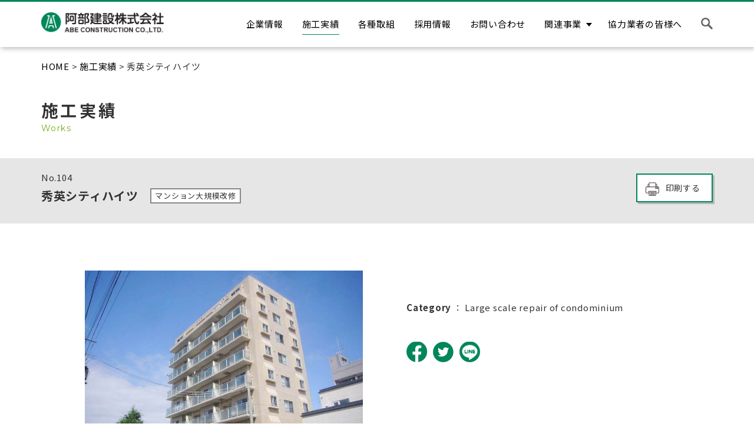

--- FILE ---
content_type: text/html; charset=UTF-8
request_url: https://abeken.jp/works/%E7%A7%80%E8%8B%B1%E3%82%B7%E3%83%86%E3%82%A3%E3%83%8F%E3%82%A4%E3%83%84/
body_size: 40284
content:
<!doctype html>
<html lang="ja">

<head>
    <!-- Global site tag (gtag.js) - Google Analytics -->
    <script async src="https://www.googletagmanager.com/gtag/js?id=UA-40227582-1"></script>
    <script>
        window.dataLayer = window.dataLayer || [];

        function gtag() {
            dataLayer.push(arguments);
        }
        gtag('js', new Date());

        gtag('config', 'UA-40227582-1');
    </script>

    <!-- <meta charset="Shift_JIS"> -->
    <meta charset="UTF-8" />
    <meta name="description" content="株式会社阿部建設は、昭和14年の創業以来数さまざまな工事を手がけ、無数の経験を重ねて参りました。あらゆる建築・土木工事のノウハウを持つ弊社の実績をどうぞご覧ください。">
    <meta http-equiv="X-UA-Compatible" content="IE=edge">
    <meta name="viewport" content="width=device-width, initial-scale=1">
    <meta name="apple-mobile-web-app-capable" content="yes">
    <meta name="format-detection" content="telephone=no,address=no,email=no">
    <link rel="stylesheet" href="https://unpkg.com/swiper@8/swiper-bundle.min.css" />
    <link rel="stylesheet" href="https://abeken.jp/wp-content/themes/abeken/assets/js/slick/slick.css">
    <link rel="icon" href="https://abeken.jp/wp-content/themes/abeken/favicon.ico">
    <link rel="apple-touch-icon" href="https://abeken.jp/wp-content/themes/abeken/apple-touch-icon.png">
    <link rel="stylesheet" href="https://abeken.jp/wp-content/themes/abeken/assets/css/common.css">
    <link rel="stylesheet" href="https://abeken.jp/wp-content/themes/abeken/assets/css/index.css">
    <link rel="stylesheet" href="https://abeken.jp/wp-content/themes/abeken/assets/css/sub_pages.css">
    <link rel="stylesheet" href="https://abeken.jp/wp-content/themes/abeken/assets/css/bar-chart.css">
            <link rel="stylesheet" href="https://unpkg.com/scroll-hint@1.1.10/css/scroll-hint.css">
    <script src="https://unpkg.com/scroll-hint@1.1.10/js/scroll-hint.js"></script>
    <link rel="stylesheet" href="https://cdn.jsdelivr.net/npm/@fortawesome/fontawesome-free@6.4.0/css/all.min.css">
    <title>秀英シティハイツ | 阿部建設株式会社</title>
<meta name='robots' content='max-image-preview:large' />
<link rel='dns-prefetch' href='//static.addtoany.com' />
<link rel="alternate" title="oEmbed (JSON)" type="application/json+oembed" href="https://abeken.jp/wp-json/oembed/1.0/embed?url=https%3A%2F%2Fabeken.jp%2Fworks%2F%25e7%25a7%2580%25e8%258b%25b1%25e3%2582%25b7%25e3%2583%2586%25e3%2582%25a3%25e3%2583%258f%25e3%2582%25a4%25e3%2583%2584%2F" />
<link rel="alternate" title="oEmbed (XML)" type="text/xml+oembed" href="https://abeken.jp/wp-json/oembed/1.0/embed?url=https%3A%2F%2Fabeken.jp%2Fworks%2F%25e7%25a7%2580%25e8%258b%25b1%25e3%2582%25b7%25e3%2583%2586%25e3%2582%25a3%25e3%2583%258f%25e3%2582%25a4%25e3%2583%2584%2F&#038;format=xml" />
<style id='wp-img-auto-sizes-contain-inline-css' type='text/css'>
img:is([sizes=auto i],[sizes^="auto," i]){contain-intrinsic-size:3000px 1500px}
/*# sourceURL=wp-img-auto-sizes-contain-inline-css */
</style>
<style id='wp-emoji-styles-inline-css' type='text/css'>

	img.wp-smiley, img.emoji {
		display: inline !important;
		border: none !important;
		box-shadow: none !important;
		height: 1em !important;
		width: 1em !important;
		margin: 0 0.07em !important;
		vertical-align: -0.1em !important;
		background: none !important;
		padding: 0 !important;
	}
/*# sourceURL=wp-emoji-styles-inline-css */
</style>
<style id='wp-block-library-inline-css' type='text/css'>
:root{--wp-block-synced-color:#7a00df;--wp-block-synced-color--rgb:122,0,223;--wp-bound-block-color:var(--wp-block-synced-color);--wp-editor-canvas-background:#ddd;--wp-admin-theme-color:#007cba;--wp-admin-theme-color--rgb:0,124,186;--wp-admin-theme-color-darker-10:#006ba1;--wp-admin-theme-color-darker-10--rgb:0,107,160.5;--wp-admin-theme-color-darker-20:#005a87;--wp-admin-theme-color-darker-20--rgb:0,90,135;--wp-admin-border-width-focus:2px}@media (min-resolution:192dpi){:root{--wp-admin-border-width-focus:1.5px}}.wp-element-button{cursor:pointer}:root .has-very-light-gray-background-color{background-color:#eee}:root .has-very-dark-gray-background-color{background-color:#313131}:root .has-very-light-gray-color{color:#eee}:root .has-very-dark-gray-color{color:#313131}:root .has-vivid-green-cyan-to-vivid-cyan-blue-gradient-background{background:linear-gradient(135deg,#00d084,#0693e3)}:root .has-purple-crush-gradient-background{background:linear-gradient(135deg,#34e2e4,#4721fb 50%,#ab1dfe)}:root .has-hazy-dawn-gradient-background{background:linear-gradient(135deg,#faaca8,#dad0ec)}:root .has-subdued-olive-gradient-background{background:linear-gradient(135deg,#fafae1,#67a671)}:root .has-atomic-cream-gradient-background{background:linear-gradient(135deg,#fdd79a,#004a59)}:root .has-nightshade-gradient-background{background:linear-gradient(135deg,#330968,#31cdcf)}:root .has-midnight-gradient-background{background:linear-gradient(135deg,#020381,#2874fc)}:root{--wp--preset--font-size--normal:16px;--wp--preset--font-size--huge:42px}.has-regular-font-size{font-size:1em}.has-larger-font-size{font-size:2.625em}.has-normal-font-size{font-size:var(--wp--preset--font-size--normal)}.has-huge-font-size{font-size:var(--wp--preset--font-size--huge)}.has-text-align-center{text-align:center}.has-text-align-left{text-align:left}.has-text-align-right{text-align:right}.has-fit-text{white-space:nowrap!important}#end-resizable-editor-section{display:none}.aligncenter{clear:both}.items-justified-left{justify-content:flex-start}.items-justified-center{justify-content:center}.items-justified-right{justify-content:flex-end}.items-justified-space-between{justify-content:space-between}.screen-reader-text{border:0;clip-path:inset(50%);height:1px;margin:-1px;overflow:hidden;padding:0;position:absolute;width:1px;word-wrap:normal!important}.screen-reader-text:focus{background-color:#ddd;clip-path:none;color:#444;display:block;font-size:1em;height:auto;left:5px;line-height:normal;padding:15px 23px 14px;text-decoration:none;top:5px;width:auto;z-index:100000}html :where(.has-border-color){border-style:solid}html :where([style*=border-top-color]){border-top-style:solid}html :where([style*=border-right-color]){border-right-style:solid}html :where([style*=border-bottom-color]){border-bottom-style:solid}html :where([style*=border-left-color]){border-left-style:solid}html :where([style*=border-width]){border-style:solid}html :where([style*=border-top-width]){border-top-style:solid}html :where([style*=border-right-width]){border-right-style:solid}html :where([style*=border-bottom-width]){border-bottom-style:solid}html :where([style*=border-left-width]){border-left-style:solid}html :where(img[class*=wp-image-]){height:auto;max-width:100%}:where(figure){margin:0 0 1em}html :where(.is-position-sticky){--wp-admin--admin-bar--position-offset:var(--wp-admin--admin-bar--height,0px)}@media screen and (max-width:600px){html :where(.is-position-sticky){--wp-admin--admin-bar--position-offset:0px}}

/*# sourceURL=wp-block-library-inline-css */
</style><style id='global-styles-inline-css' type='text/css'>
:root{--wp--preset--aspect-ratio--square: 1;--wp--preset--aspect-ratio--4-3: 4/3;--wp--preset--aspect-ratio--3-4: 3/4;--wp--preset--aspect-ratio--3-2: 3/2;--wp--preset--aspect-ratio--2-3: 2/3;--wp--preset--aspect-ratio--16-9: 16/9;--wp--preset--aspect-ratio--9-16: 9/16;--wp--preset--color--black: #000000;--wp--preset--color--cyan-bluish-gray: #abb8c3;--wp--preset--color--white: #ffffff;--wp--preset--color--pale-pink: #f78da7;--wp--preset--color--vivid-red: #cf2e2e;--wp--preset--color--luminous-vivid-orange: #ff6900;--wp--preset--color--luminous-vivid-amber: #fcb900;--wp--preset--color--light-green-cyan: #7bdcb5;--wp--preset--color--vivid-green-cyan: #00d084;--wp--preset--color--pale-cyan-blue: #8ed1fc;--wp--preset--color--vivid-cyan-blue: #0693e3;--wp--preset--color--vivid-purple: #9b51e0;--wp--preset--gradient--vivid-cyan-blue-to-vivid-purple: linear-gradient(135deg,rgb(6,147,227) 0%,rgb(155,81,224) 100%);--wp--preset--gradient--light-green-cyan-to-vivid-green-cyan: linear-gradient(135deg,rgb(122,220,180) 0%,rgb(0,208,130) 100%);--wp--preset--gradient--luminous-vivid-amber-to-luminous-vivid-orange: linear-gradient(135deg,rgb(252,185,0) 0%,rgb(255,105,0) 100%);--wp--preset--gradient--luminous-vivid-orange-to-vivid-red: linear-gradient(135deg,rgb(255,105,0) 0%,rgb(207,46,46) 100%);--wp--preset--gradient--very-light-gray-to-cyan-bluish-gray: linear-gradient(135deg,rgb(238,238,238) 0%,rgb(169,184,195) 100%);--wp--preset--gradient--cool-to-warm-spectrum: linear-gradient(135deg,rgb(74,234,220) 0%,rgb(151,120,209) 20%,rgb(207,42,186) 40%,rgb(238,44,130) 60%,rgb(251,105,98) 80%,rgb(254,248,76) 100%);--wp--preset--gradient--blush-light-purple: linear-gradient(135deg,rgb(255,206,236) 0%,rgb(152,150,240) 100%);--wp--preset--gradient--blush-bordeaux: linear-gradient(135deg,rgb(254,205,165) 0%,rgb(254,45,45) 50%,rgb(107,0,62) 100%);--wp--preset--gradient--luminous-dusk: linear-gradient(135deg,rgb(255,203,112) 0%,rgb(199,81,192) 50%,rgb(65,88,208) 100%);--wp--preset--gradient--pale-ocean: linear-gradient(135deg,rgb(255,245,203) 0%,rgb(182,227,212) 50%,rgb(51,167,181) 100%);--wp--preset--gradient--electric-grass: linear-gradient(135deg,rgb(202,248,128) 0%,rgb(113,206,126) 100%);--wp--preset--gradient--midnight: linear-gradient(135deg,rgb(2,3,129) 0%,rgb(40,116,252) 100%);--wp--preset--font-size--small: 13px;--wp--preset--font-size--medium: 20px;--wp--preset--font-size--large: 36px;--wp--preset--font-size--x-large: 42px;--wp--preset--spacing--20: 0.44rem;--wp--preset--spacing--30: 0.67rem;--wp--preset--spacing--40: 1rem;--wp--preset--spacing--50: 1.5rem;--wp--preset--spacing--60: 2.25rem;--wp--preset--spacing--70: 3.38rem;--wp--preset--spacing--80: 5.06rem;--wp--preset--shadow--natural: 6px 6px 9px rgba(0, 0, 0, 0.2);--wp--preset--shadow--deep: 12px 12px 50px rgba(0, 0, 0, 0.4);--wp--preset--shadow--sharp: 6px 6px 0px rgba(0, 0, 0, 0.2);--wp--preset--shadow--outlined: 6px 6px 0px -3px rgb(255, 255, 255), 6px 6px rgb(0, 0, 0);--wp--preset--shadow--crisp: 6px 6px 0px rgb(0, 0, 0);}:where(.is-layout-flex){gap: 0.5em;}:where(.is-layout-grid){gap: 0.5em;}body .is-layout-flex{display: flex;}.is-layout-flex{flex-wrap: wrap;align-items: center;}.is-layout-flex > :is(*, div){margin: 0;}body .is-layout-grid{display: grid;}.is-layout-grid > :is(*, div){margin: 0;}:where(.wp-block-columns.is-layout-flex){gap: 2em;}:where(.wp-block-columns.is-layout-grid){gap: 2em;}:where(.wp-block-post-template.is-layout-flex){gap: 1.25em;}:where(.wp-block-post-template.is-layout-grid){gap: 1.25em;}.has-black-color{color: var(--wp--preset--color--black) !important;}.has-cyan-bluish-gray-color{color: var(--wp--preset--color--cyan-bluish-gray) !important;}.has-white-color{color: var(--wp--preset--color--white) !important;}.has-pale-pink-color{color: var(--wp--preset--color--pale-pink) !important;}.has-vivid-red-color{color: var(--wp--preset--color--vivid-red) !important;}.has-luminous-vivid-orange-color{color: var(--wp--preset--color--luminous-vivid-orange) !important;}.has-luminous-vivid-amber-color{color: var(--wp--preset--color--luminous-vivid-amber) !important;}.has-light-green-cyan-color{color: var(--wp--preset--color--light-green-cyan) !important;}.has-vivid-green-cyan-color{color: var(--wp--preset--color--vivid-green-cyan) !important;}.has-pale-cyan-blue-color{color: var(--wp--preset--color--pale-cyan-blue) !important;}.has-vivid-cyan-blue-color{color: var(--wp--preset--color--vivid-cyan-blue) !important;}.has-vivid-purple-color{color: var(--wp--preset--color--vivid-purple) !important;}.has-black-background-color{background-color: var(--wp--preset--color--black) !important;}.has-cyan-bluish-gray-background-color{background-color: var(--wp--preset--color--cyan-bluish-gray) !important;}.has-white-background-color{background-color: var(--wp--preset--color--white) !important;}.has-pale-pink-background-color{background-color: var(--wp--preset--color--pale-pink) !important;}.has-vivid-red-background-color{background-color: var(--wp--preset--color--vivid-red) !important;}.has-luminous-vivid-orange-background-color{background-color: var(--wp--preset--color--luminous-vivid-orange) !important;}.has-luminous-vivid-amber-background-color{background-color: var(--wp--preset--color--luminous-vivid-amber) !important;}.has-light-green-cyan-background-color{background-color: var(--wp--preset--color--light-green-cyan) !important;}.has-vivid-green-cyan-background-color{background-color: var(--wp--preset--color--vivid-green-cyan) !important;}.has-pale-cyan-blue-background-color{background-color: var(--wp--preset--color--pale-cyan-blue) !important;}.has-vivid-cyan-blue-background-color{background-color: var(--wp--preset--color--vivid-cyan-blue) !important;}.has-vivid-purple-background-color{background-color: var(--wp--preset--color--vivid-purple) !important;}.has-black-border-color{border-color: var(--wp--preset--color--black) !important;}.has-cyan-bluish-gray-border-color{border-color: var(--wp--preset--color--cyan-bluish-gray) !important;}.has-white-border-color{border-color: var(--wp--preset--color--white) !important;}.has-pale-pink-border-color{border-color: var(--wp--preset--color--pale-pink) !important;}.has-vivid-red-border-color{border-color: var(--wp--preset--color--vivid-red) !important;}.has-luminous-vivid-orange-border-color{border-color: var(--wp--preset--color--luminous-vivid-orange) !important;}.has-luminous-vivid-amber-border-color{border-color: var(--wp--preset--color--luminous-vivid-amber) !important;}.has-light-green-cyan-border-color{border-color: var(--wp--preset--color--light-green-cyan) !important;}.has-vivid-green-cyan-border-color{border-color: var(--wp--preset--color--vivid-green-cyan) !important;}.has-pale-cyan-blue-border-color{border-color: var(--wp--preset--color--pale-cyan-blue) !important;}.has-vivid-cyan-blue-border-color{border-color: var(--wp--preset--color--vivid-cyan-blue) !important;}.has-vivid-purple-border-color{border-color: var(--wp--preset--color--vivid-purple) !important;}.has-vivid-cyan-blue-to-vivid-purple-gradient-background{background: var(--wp--preset--gradient--vivid-cyan-blue-to-vivid-purple) !important;}.has-light-green-cyan-to-vivid-green-cyan-gradient-background{background: var(--wp--preset--gradient--light-green-cyan-to-vivid-green-cyan) !important;}.has-luminous-vivid-amber-to-luminous-vivid-orange-gradient-background{background: var(--wp--preset--gradient--luminous-vivid-amber-to-luminous-vivid-orange) !important;}.has-luminous-vivid-orange-to-vivid-red-gradient-background{background: var(--wp--preset--gradient--luminous-vivid-orange-to-vivid-red) !important;}.has-very-light-gray-to-cyan-bluish-gray-gradient-background{background: var(--wp--preset--gradient--very-light-gray-to-cyan-bluish-gray) !important;}.has-cool-to-warm-spectrum-gradient-background{background: var(--wp--preset--gradient--cool-to-warm-spectrum) !important;}.has-blush-light-purple-gradient-background{background: var(--wp--preset--gradient--blush-light-purple) !important;}.has-blush-bordeaux-gradient-background{background: var(--wp--preset--gradient--blush-bordeaux) !important;}.has-luminous-dusk-gradient-background{background: var(--wp--preset--gradient--luminous-dusk) !important;}.has-pale-ocean-gradient-background{background: var(--wp--preset--gradient--pale-ocean) !important;}.has-electric-grass-gradient-background{background: var(--wp--preset--gradient--electric-grass) !important;}.has-midnight-gradient-background{background: var(--wp--preset--gradient--midnight) !important;}.has-small-font-size{font-size: var(--wp--preset--font-size--small) !important;}.has-medium-font-size{font-size: var(--wp--preset--font-size--medium) !important;}.has-large-font-size{font-size: var(--wp--preset--font-size--large) !important;}.has-x-large-font-size{font-size: var(--wp--preset--font-size--x-large) !important;}
/*# sourceURL=global-styles-inline-css */
</style>

<style id='classic-theme-styles-inline-css' type='text/css'>
/*! This file is auto-generated */
.wp-block-button__link{color:#fff;background-color:#32373c;border-radius:9999px;box-shadow:none;text-decoration:none;padding:calc(.667em + 2px) calc(1.333em + 2px);font-size:1.125em}.wp-block-file__button{background:#32373c;color:#fff;text-decoration:none}
/*# sourceURL=/wp-includes/css/classic-themes.min.css */
</style>
<link rel='stylesheet' id='contact-form-7-css' href='https://abeken.jp/wp-content/plugins/contact-form-7/includes/css/styles.css?ver=6.1.4' type='text/css' media='all' />
<link rel='stylesheet' id='addtoany-css' href='https://abeken.jp/wp-content/plugins/add-to-any/addtoany.min.css?ver=1.16' type='text/css' media='all' />
<style id='addtoany-inline-css' type='text/css'>
.addtoany_list {
	display: flex;
	padding-top: 30px!important;
	margin-bottom: 40px!important;
}
.addtoany_list > a {
	width: 40px!important;
	height: 40px!important;
	margin-right: 10px!important;
	padding: 0!important;
}
.addtoany_list > a > img {
	width: 100%!important;
	height: 100%!important;
	-o-object-fit: cover!important;
	object-fit: cover!important;
}
@media only screen and (min-width: 768px) {
	.addtoany_list {
		margin-bottom: 80px!important;
	}
	.addtoany_list > a {
		width: 35px!important;
		height: 35px!important;
		padding: 0!important;
	}
}
@media print {
	.addtoany_list {
		margin-bottom: 80px!important;
	}
	.addtoany_list > a {
		width: 35px!important;
		height: 35px!important;
		padding: 0!important;
	}
}
/*# sourceURL=addtoany-inline-css */
</style>
<script type="text/javascript" id="addtoany-core-js-before">
/* <![CDATA[ */
window.a2a_config=window.a2a_config||{};a2a_config.callbacks=[];a2a_config.overlays=[];a2a_config.templates={};a2a_localize = {
	Share: "共有",
	Save: "ブックマーク",
	Subscribe: "購読",
	Email: "メール",
	Bookmark: "ブックマーク",
	ShowAll: "すべて表示する",
	ShowLess: "小さく表示する",
	FindServices: "サービスを探す",
	FindAnyServiceToAddTo: "追加するサービスを今すぐ探す",
	PoweredBy: "Powered by",
	ShareViaEmail: "メールでシェアする",
	SubscribeViaEmail: "メールで購読する",
	BookmarkInYourBrowser: "ブラウザにブックマーク",
	BookmarkInstructions: "このページをブックマークするには、 Ctrl+D または \u2318+D を押下。",
	AddToYourFavorites: "お気に入りに追加",
	SendFromWebOrProgram: "任意のメールアドレスまたはメールプログラムから送信",
	EmailProgram: "メールプログラム",
	More: "詳細&#8230;",
	ThanksForSharing: "共有ありがとうございます !",
	ThanksForFollowing: "フォローありがとうございます !"
};


//# sourceURL=addtoany-core-js-before
/* ]]> */
</script>
<script type="text/javascript" async src="https://static.addtoany.com/menu/page.js" id="addtoany-core-js"></script>
<script type="text/javascript" src="https://abeken.jp/wp-includes/js/jquery/jquery.min.js?ver=3.7.1" id="jquery-core-js"></script>
<script type="text/javascript" src="https://abeken.jp/wp-includes/js/jquery/jquery-migrate.min.js?ver=3.4.1" id="jquery-migrate-js"></script>
<script type="text/javascript" async src="https://abeken.jp/wp-content/plugins/add-to-any/addtoany.min.js?ver=1.1" id="addtoany-jquery-js"></script>
<link rel="https://api.w.org/" href="https://abeken.jp/wp-json/" /><link rel="EditURI" type="application/rsd+xml" title="RSD" href="https://abeken.jp/xmlrpc.php?rsd" />
<meta name="generator" content="WordPress 6.9" />
<link rel="canonical" href="https://abeken.jp/works/%e7%a7%80%e8%8b%b1%e3%82%b7%e3%83%86%e3%82%a3%e3%83%8f%e3%82%a4%e3%83%84/" />
<link rel='shortlink' href='https://abeken.jp/?p=2511' />
<meta property="og:title" content="秀英シティハイツ">
<meta property="og:description" content="株式会社阿部建設は、昭和14年の創業以来数さまざまな工事を手がけ、無数の経験を重ねて参りました。あらゆる建築・土木工事のノウハウを持つ弊社の実績をどうぞご覧ください。">
<meta property="og:type" content="article">
<meta property="og:url" content="https://abeken.jp/works/%e7%a7%80%e8%8b%b1%e3%82%b7%e3%83%86%e3%82%a3%e3%83%8f%e3%82%a4%e3%83%84/">
<meta property="og:image" content="https://abeken.jp/wp-content/uploads/2022/04/c1-104-1.jpg">
<meta property="og:site_name" content="阿部建設株式会社" />
<meta name="twitter:card" content="summary_large_image">
<meta property="og:locale" content="ja_JP">
</head>

<body data-rsssl=1>

    <div id="wrap" class="wrap">
        
        <header class="header header_subpage">
            <div class="header__inner">
                <div class="header_cont_1">
                    <h1 class="header_logo">
                        <a href="https://abeken.jp/"><img src="https://abeken.jp/wp-content/themes/abeken/assets/img/common/logo_white.png" alt="阿部建設株式会社" class="header-logo js-header -before"></a>
                    </h1>
                    <h2 class="header_logo after">
                        <a href="https://abeken.jp/"><img src="https://abeken.jp/wp-content/themes/abeken/assets/img/common/logo_black.png" alt="阿部建設株式会社" class="header-logo js-header -after"></a>
                    </h2>
                </div>

                <ul class="header_nav">
                    <li ><a href="https://abeken.jp/company/">企業情報</a></li>
                    <li  class="current" ><a href="https://abeken.jp/works/">施工実績</a></li>
                    <li ><a href="https://abeken.jp/initiatives/">各種取組</a></li>
                    <li><a href="https://recruit.abeken.jp/" target="_blank" rel=”noopener”>採用情報</a></li>
                    <li ><a href="https://abeken.jp/inquiry/">お問い合わせ</a></li>
                    <li class="header_nav_dropdown ">
                        <span class="header_nav_dropdown__heading">関連事業</span>
                        <ul class="header_nav_dropdown__menu">
                            <li><a href="/midori">みどり商事</a></li>
                            <li><a href="https://tarche.jp/" target="_blank" rel=”noopener” class="header_nav_dropdown__blank">駅なかマート タルシェ</a></li>
                            <li><a href="http://nikka-rita.jp/" target="_blank" rel=”noopener” class="header_nav_dropdown__blank">ニッカバー リタ</a></li>
                        </ul>
                    </li>
                    <li ><a href="https://abeken.jp/invoice/">協力業者の皆様へ</a></li>

                    <!-- <li ><a href="https://abeken.jp/english/"><span class="header_nav_small">Our works<br>in Niseko</span></a></li> -->


                    <li class="header_nav__search_container js-search-container">
                        <form action="/search/" method="GET">
                            <div class="header_nav__search_container_input_field">
                                <div class="header_nav__search_input_inner">
                                    <input name="cx" type="hidden" value="0cb053f7d6b1d464f">
                                    <input name="cof" type="hidden" value="FORID:11">
                                    <input name="ie" type="hidden" value="UTF-8">
                                    <input name="s" type="hidden">
                                    <input name="q" placeholder="キーワード" type="text">
                                </div>
                                <input name="sa" type="submit" value="検索">
                            </div>
                        </form>
                        <div class="js-search-btn">
                            <a class="header_nav_search"></a>
                            <a class="header_nav_search after"></a>
                        </div>
                    </li>
                    <li class="header_nav__drawer_btn">
                        <div class="drawer_nav_btn"><span class="drawer_nav_btn__mark"></span></div>
                    </li>
                </ul>

            </div>
        </header><main>
	<div class="works_in">
		<div class="sub_pages_top">
			<div class="sub_pages_top__inner">
				
<div class="crumb">
            <a href="https://abeken.jp/" class="crumb__link">HOME</a>&nbsp;&gt;&nbsp;<a href="https://abeken.jp/works/" class="crumb__link">施工実績</a>&nbsp;&gt;&nbsp;秀英シティハイツ    </div>				<div class="sub_pages_top__flex">
					<h2 class="heading_sub_pages">施工実績<span class="heading_sub_pages__small">Works</span></h2>
				</div>
			</div>
			<div class="sub_pages_top__pic"></div>
		</div>
		<div class="works_in_top">
			<div class="works_in_top_gray">
				<div class="works_in_top_gray_inner">
					<div class="works_in_top__inner">
													<div class="works_in_top__number">No.<span>104</span></div>
												<div class="works_in_top__box">
							<div class="works_in_top__ttl">秀英シティハイツ</div>
							<div class="works_in_top__category__box">
																											<span class="works_in_top__category">マンション大規模改修</span>
																								</div>
						</div>
											</div>
					<div class="search_option">
						<div class="btn-border-green_print" onclick="window.print();">印刷する</div>
					</div>
				</div>
			</div>
		</div>

		<div class="section_back-ground">
			<div class="section_back-ground_inner">
				<div class="works_in__wrap">
					<div class="works_in__pic">
						<img src="https://abeken.jp/wp-content/uploads/2022/04/c1-104-1.jpg" alt="秀英シティハイツ" class="works_in__img">
													<div class="works_in__pic_caption">（１）</div>
							<style>
								.works_in__pic_caption {
									margin-top: 5px;
									color: #666;
									font-size: 90%;
									display: flex;
									justify-content: center;
								}

								@media only screen and (min-width: 768px) {
									.works_in__pic_caption {
										display: block;
									}
								}
							</style>
											</div>
					<div class="works_in__inner">
						<div class="works_in__container">
																											</div>
						<div class="works_in__container_english">
															<div class="works_in__box_english">
									<span class="works_in__category_english">Category</span>
									<span class="works_in__category_english">：
																					<span class="works_in__category_english_item">Large scale repair of condominium</span>
																				<style>
											.works_in__box_english span.works_in__category_english_item {
												font-weight: normal;
											}

											.works_in__category_english_item::after {
												content: ",";
											}

											.works_in__category_english_item:nth-last-of-type(1):after {
												content: "";
											}
										</style>
									</span>
								</div>
																																		</div>
						<div class="addtoany_shortcode"><div class="a2a_kit a2a_kit_size_ addtoany_list" data-a2a-url="https://abeken.jp/works/%e7%a7%80%e8%8b%b1%e3%82%b7%e3%83%86%e3%82%a3%e3%83%8f%e3%82%a4%e3%83%84/" data-a2a-title="秀英シティハイツ"><a class="a2a_button_facebook" href="https://www.addtoany.com/add_to/facebook?linkurl=https%3A%2F%2Fabeken.jp%2Fworks%2F%25e7%25a7%2580%25e8%258b%25b1%25e3%2582%25b7%25e3%2583%2586%25e3%2582%25a3%25e3%2583%258f%25e3%2582%25a4%25e3%2583%2584%2F&amp;linkname=%E7%A7%80%E8%8B%B1%E3%82%B7%E3%83%86%E3%82%A3%E3%83%8F%E3%82%A4%E3%83%84" title="Facebook" rel="nofollow noopener" target="_blank"><img src="https://abeken.jp/wp-content/themes/abeken/assets/img/sns/facebook.png" alt="Facebook"></a><a class="a2a_button_twitter" href="https://www.addtoany.com/add_to/twitter?linkurl=https%3A%2F%2Fabeken.jp%2Fworks%2F%25e7%25a7%2580%25e8%258b%25b1%25e3%2582%25b7%25e3%2583%2586%25e3%2582%25a3%25e3%2583%258f%25e3%2582%25a4%25e3%2583%2584%2F&amp;linkname=%E7%A7%80%E8%8B%B1%E3%82%B7%E3%83%86%E3%82%A3%E3%83%8F%E3%82%A4%E3%83%84" title="Twitter" rel="nofollow noopener" target="_blank"><img src="https://abeken.jp/wp-content/themes/abeken/assets/img/sns/twitter.png" alt="Twitter"></a><a class="a2a_button_line" href="https://www.addtoany.com/add_to/line?linkurl=https%3A%2F%2Fabeken.jp%2Fworks%2F%25e7%25a7%2580%25e8%258b%25b1%25e3%2582%25b7%25e3%2583%2586%25e3%2582%25a3%25e3%2583%258f%25e3%2582%25a4%25e3%2583%2584%2F&amp;linkname=%E7%A7%80%E8%8B%B1%E3%82%B7%E3%83%86%E3%82%A3%E3%83%8F%E3%82%A4%E3%83%84" title="Line" rel="nofollow noopener" target="_blank"><img src="https://abeken.jp/wp-content/themes/abeken/assets/img/sns/line.png" alt="Line"></a></div></div>					</div>
				</div>
				<div class="works_in__wrap_images">

											<div class="works_in__images"><img src="/wp-content/uploads/2021/05/c1-105-1.jpg" alt="（２）" class="works_in__img"><div class="works_in__images_caption">（２）</div></div>					
									</div>
								<div class="btn_index">
					<a href="/works/" class="btn-border-green">施工実績一覧</a>
				</div>
			</div>
		</div>
	</div>
</main>
<footer class="footer">
	<div class="footer__inner">
		<div class="footer_cont_1">
			<div class="footer_logo">
				<a href="https://abeken.jp/"><img src="https://abeken.jp/wp-content/themes/abeken/assets/img/common/logo_black.png" alt="阿部建設株式会社"></a>
			</div>
			<p>〒047-0034 北海道小樽市緑１丁目５&minus;１<br>
				TEL. 0134-23-6221</p>
		</div>
		<div class="footer_cont_2">
			<div class="footer_contact"><a href="https://abeken.jp/inquiry/" class="btn--grn">お問い合わせフォーム</a></div>
			<p><a href="https://abeken.jp/privacy/" class="footer_link">プライバシーポリシー</a></p>
			<p><a href="https://abeken.jp/sitemap/" class="footer_link">サイトマップ</a></p>
		</div>
		<small class="footer_copy">Copyright &copy; All rights reserved. Abe Construction co.,ltd.</small>
	</div>
</footer>


<div class="page_fixed">
	<a href="#" class="page_top"><span class="page_top__inner">PAGE TOP</span></a>
</div>

<div id="drawer_nav">
	<div class="drawer_nav__inner">
		<div class="drawer_nav__cont">
			<div class="drawer_nav_header">
				<div class="drawer_nav_header__inner">
					<div class="drawer_nav_header__logo"><a href="https://abeken.jp/"><img src="https://abeken.jp/wp-content/themes/abeken/assets/img/common/logo_black.png" alt="阿部建設株式会社"></a></div>
					<div class="drawer_nav_btn"><span class="drawer_nav_btn__mark"></span></div>
				</div>
			</div>
			<div class="drawer_nav_cont_1">
				<ul class="drawer_nav_menu">
					<li><a href="https://abeken.jp/company/">企業情報</a></li>
					<li><a href="https://abeken.jp/works/">施工実績</a></li>
					<li><a href="https://abeken.jp/initiatives/">各種取組</a></li>
					<li><a href="https://recruit.abeken.jp/" target="_blank">採用情報</a></li>
					<li><a href="https://abeken.jp/inquiry/">お問い合わせ</a></li>
					<li class="drawer_nav_sub_menu">
						<span class="drawer_nav_sub_menu__heading">関連事業</span>
						<ul class="drawer_nav_sub_menu__menu">
							<li><a href="/midori">みどり商事</a></li>
							<li><a href="https://tarche.jp/" target="_blank" class="drawer_nav__blank">駅なかマート タルシェ</a></li>
							<li><a href="http://nikka-rita.jp/" target="_blank" class="drawer_nav__blank">ニッカバー リタ</a></li>
						</ul>
					</li>
					<!-- <li><a href="https://abeken.jp/english/">Our works in Niseko</a></li> -->
					<li><a href="https://abeken.jp/invoice/">協力業者の皆様へ</a></li>
				</ul>
				<form action="/search/" method="GET">
					<div class="drawer_nav_search_container">

						<input name="cx" type="hidden" value="0cb053f7d6b1d464f">
						<input name="cof" type="hidden" value="FORID:11">
						<input name="ie" type="hidden" value="UTF-8">
						<input name="s" type="hidden">
						<input name="q" placeholder="キーワード" type="text">

						<input name="sa" type="submit" value="検索">
					</div>
				</form>
			</div>
		</div>
	</div>
</div>
</div>

<script src="https://abeken.jp/wp-content/themes/abeken/assets/js/jquery.js"></script>
<script src="https://abeken.jp/wp-content/themes/abeken/assets/js/script.js?"></script>

<script src="https://abeken.jp/wp-content/themes/abeken/assets/js/more.js"></script>
<script src="https://abeken.jp/wp-content/themes/abeken/assets/js/slick/slick.min.js"></script>
<script src="https://unpkg.com/swiper/swiper-bundle.min.js"></script>
<script src="https://abeken.jp/wp-content/themes/abeken/assets/js/swiper.js"></script>
<script src="https://abeken.jp/wp-content/themes/abeken/assets/vendor/liabru/jquery-match-height/jquery.matchHeight-min.js"></script>

<link href="https://fonts.googleapis.com/css2?family=Montserrat:wght@400;500;600;700&family=Noto+Sans+JP:wght@400;700&family=Noto+Serif+JP:wght@400;600&display=swap" rel="stylesheet" media="print" onload="this.media='all'">
<link href="https://fonts.googleapis.com/css2?family=Montserrat:wght@500&display=swap" rel="stylesheet">

<script>
	$('.mv_slide').slick({
		// dots: true,
		dots: false,
		infinite: true,
		speed: 750,
		autoplaySpeed: 5000,
		fade: true,
		autoplay: true,
		arrows: false,
		pauseOnHover: false,
	});
</script>

	<link rel="stylesheet" href="https://abeken.jp/wp-content/themes/abeken/assets/vendor/imgix/luminous/luminous-basic.min.css">
	<style>
		.lum-lightbox {
			z-index: 5;
		}

		.lum-img {
			max-width: 95vw !important;
			max-height: 95vw !important;
			object-fit: contain;
		}
	</style>
	<script src="https://abeken.jp/wp-content/themes/abeken/assets/vendor/imgix/luminous/luminous.min.js"></script>
	<script>
		new LuminousGallery(document.querySelectorAll('.luminous'));
	</script>

<script type="speculationrules">
{"prefetch":[{"source":"document","where":{"and":[{"href_matches":"/*"},{"not":{"href_matches":["/wp-*.php","/wp-admin/*","/wp-content/uploads/*","/wp-content/*","/wp-content/plugins/*","/wp-content/themes/abeken/*","/*\\?(.+)"]}},{"not":{"selector_matches":"a[rel~=\"nofollow\"]"}},{"not":{"selector_matches":".no-prefetch, .no-prefetch a"}}]},"eagerness":"conservative"}]}
</script>
<script type="text/javascript" src="https://abeken.jp/wp-includes/js/dist/hooks.min.js?ver=dd5603f07f9220ed27f1" id="wp-hooks-js"></script>
<script type="text/javascript" src="https://abeken.jp/wp-includes/js/dist/i18n.min.js?ver=c26c3dc7bed366793375" id="wp-i18n-js"></script>
<script type="text/javascript" id="wp-i18n-js-after">
/* <![CDATA[ */
wp.i18n.setLocaleData( { 'text direction\u0004ltr': [ 'ltr' ] } );
//# sourceURL=wp-i18n-js-after
/* ]]> */
</script>
<script type="text/javascript" src="https://abeken.jp/wp-content/plugins/contact-form-7/includes/swv/js/index.js?ver=6.1.4" id="swv-js"></script>
<script type="text/javascript" id="contact-form-7-js-translations">
/* <![CDATA[ */
( function( domain, translations ) {
	var localeData = translations.locale_data[ domain ] || translations.locale_data.messages;
	localeData[""].domain = domain;
	wp.i18n.setLocaleData( localeData, domain );
} )( "contact-form-7", {"translation-revision-date":"2025-11-30 08:12:23+0000","generator":"GlotPress\/4.0.3","domain":"messages","locale_data":{"messages":{"":{"domain":"messages","plural-forms":"nplurals=1; plural=0;","lang":"ja_JP"},"This contact form is placed in the wrong place.":["\u3053\u306e\u30b3\u30f3\u30bf\u30af\u30c8\u30d5\u30a9\u30fc\u30e0\u306f\u9593\u9055\u3063\u305f\u4f4d\u7f6e\u306b\u7f6e\u304b\u308c\u3066\u3044\u307e\u3059\u3002"],"Error:":["\u30a8\u30e9\u30fc:"]}},"comment":{"reference":"includes\/js\/index.js"}} );
//# sourceURL=contact-form-7-js-translations
/* ]]> */
</script>
<script type="text/javascript" id="contact-form-7-js-before">
/* <![CDATA[ */
var wpcf7 = {
    "api": {
        "root": "https:\/\/abeken.jp\/wp-json\/",
        "namespace": "contact-form-7\/v1"
    }
};
//# sourceURL=contact-form-7-js-before
/* ]]> */
</script>
<script type="text/javascript" src="https://abeken.jp/wp-content/plugins/contact-form-7/includes/js/index.js?ver=6.1.4" id="contact-form-7-js"></script>
<script type="text/javascript" src="https://www.google.com/recaptcha/api.js?render=6Lf_sx4sAAAAADJrDRwvRHcBts-rDGngFMNpmGCz&amp;ver=3.0" id="google-recaptcha-js"></script>
<script type="text/javascript" src="https://abeken.jp/wp-includes/js/dist/vendor/wp-polyfill.min.js?ver=3.15.0" id="wp-polyfill-js"></script>
<script type="text/javascript" id="wpcf7-recaptcha-js-before">
/* <![CDATA[ */
var wpcf7_recaptcha = {
    "sitekey": "6Lf_sx4sAAAAADJrDRwvRHcBts-rDGngFMNpmGCz",
    "actions": {
        "homepage": "homepage",
        "contactform": "contactform"
    }
};
//# sourceURL=wpcf7-recaptcha-js-before
/* ]]> */
</script>
<script type="text/javascript" src="https://abeken.jp/wp-content/plugins/contact-form-7/modules/recaptcha/index.js?ver=6.1.4" id="wpcf7-recaptcha-js"></script>
<script id="wp-emoji-settings" type="application/json">
{"baseUrl":"https://s.w.org/images/core/emoji/17.0.2/72x72/","ext":".png","svgUrl":"https://s.w.org/images/core/emoji/17.0.2/svg/","svgExt":".svg","source":{"concatemoji":"https://abeken.jp/wp-includes/js/wp-emoji-release.min.js?ver=6.9"}}
</script>
<script type="module">
/* <![CDATA[ */
/*! This file is auto-generated */
const a=JSON.parse(document.getElementById("wp-emoji-settings").textContent),o=(window._wpemojiSettings=a,"wpEmojiSettingsSupports"),s=["flag","emoji"];function i(e){try{var t={supportTests:e,timestamp:(new Date).valueOf()};sessionStorage.setItem(o,JSON.stringify(t))}catch(e){}}function c(e,t,n){e.clearRect(0,0,e.canvas.width,e.canvas.height),e.fillText(t,0,0);t=new Uint32Array(e.getImageData(0,0,e.canvas.width,e.canvas.height).data);e.clearRect(0,0,e.canvas.width,e.canvas.height),e.fillText(n,0,0);const a=new Uint32Array(e.getImageData(0,0,e.canvas.width,e.canvas.height).data);return t.every((e,t)=>e===a[t])}function p(e,t){e.clearRect(0,0,e.canvas.width,e.canvas.height),e.fillText(t,0,0);var n=e.getImageData(16,16,1,1);for(let e=0;e<n.data.length;e++)if(0!==n.data[e])return!1;return!0}function u(e,t,n,a){switch(t){case"flag":return n(e,"\ud83c\udff3\ufe0f\u200d\u26a7\ufe0f","\ud83c\udff3\ufe0f\u200b\u26a7\ufe0f")?!1:!n(e,"\ud83c\udde8\ud83c\uddf6","\ud83c\udde8\u200b\ud83c\uddf6")&&!n(e,"\ud83c\udff4\udb40\udc67\udb40\udc62\udb40\udc65\udb40\udc6e\udb40\udc67\udb40\udc7f","\ud83c\udff4\u200b\udb40\udc67\u200b\udb40\udc62\u200b\udb40\udc65\u200b\udb40\udc6e\u200b\udb40\udc67\u200b\udb40\udc7f");case"emoji":return!a(e,"\ud83e\u1fac8")}return!1}function f(e,t,n,a){let r;const o=(r="undefined"!=typeof WorkerGlobalScope&&self instanceof WorkerGlobalScope?new OffscreenCanvas(300,150):document.createElement("canvas")).getContext("2d",{willReadFrequently:!0}),s=(o.textBaseline="top",o.font="600 32px Arial",{});return e.forEach(e=>{s[e]=t(o,e,n,a)}),s}function r(e){var t=document.createElement("script");t.src=e,t.defer=!0,document.head.appendChild(t)}a.supports={everything:!0,everythingExceptFlag:!0},new Promise(t=>{let n=function(){try{var e=JSON.parse(sessionStorage.getItem(o));if("object"==typeof e&&"number"==typeof e.timestamp&&(new Date).valueOf()<e.timestamp+604800&&"object"==typeof e.supportTests)return e.supportTests}catch(e){}return null}();if(!n){if("undefined"!=typeof Worker&&"undefined"!=typeof OffscreenCanvas&&"undefined"!=typeof URL&&URL.createObjectURL&&"undefined"!=typeof Blob)try{var e="postMessage("+f.toString()+"("+[JSON.stringify(s),u.toString(),c.toString(),p.toString()].join(",")+"));",a=new Blob([e],{type:"text/javascript"});const r=new Worker(URL.createObjectURL(a),{name:"wpTestEmojiSupports"});return void(r.onmessage=e=>{i(n=e.data),r.terminate(),t(n)})}catch(e){}i(n=f(s,u,c,p))}t(n)}).then(e=>{for(const n in e)a.supports[n]=e[n],a.supports.everything=a.supports.everything&&a.supports[n],"flag"!==n&&(a.supports.everythingExceptFlag=a.supports.everythingExceptFlag&&a.supports[n]);var t;a.supports.everythingExceptFlag=a.supports.everythingExceptFlag&&!a.supports.flag,a.supports.everything||((t=a.source||{}).concatemoji?r(t.concatemoji):t.wpemoji&&t.twemoji&&(r(t.twemoji),r(t.wpemoji)))});
//# sourceURL=https://abeken.jp/wp-includes/js/wp-emoji-loader.min.js
/* ]]> */
</script>
</body>

</html>

--- FILE ---
content_type: text/html; charset=utf-8
request_url: https://www.google.com/recaptcha/api2/anchor?ar=1&k=6Lf_sx4sAAAAADJrDRwvRHcBts-rDGngFMNpmGCz&co=aHR0cHM6Ly9hYmVrZW4uanA6NDQz&hl=en&v=PoyoqOPhxBO7pBk68S4YbpHZ&size=invisible&anchor-ms=20000&execute-ms=30000&cb=okwruzbdnwvy
body_size: 48640
content:
<!DOCTYPE HTML><html dir="ltr" lang="en"><head><meta http-equiv="Content-Type" content="text/html; charset=UTF-8">
<meta http-equiv="X-UA-Compatible" content="IE=edge">
<title>reCAPTCHA</title>
<style type="text/css">
/* cyrillic-ext */
@font-face {
  font-family: 'Roboto';
  font-style: normal;
  font-weight: 400;
  font-stretch: 100%;
  src: url(//fonts.gstatic.com/s/roboto/v48/KFO7CnqEu92Fr1ME7kSn66aGLdTylUAMa3GUBHMdazTgWw.woff2) format('woff2');
  unicode-range: U+0460-052F, U+1C80-1C8A, U+20B4, U+2DE0-2DFF, U+A640-A69F, U+FE2E-FE2F;
}
/* cyrillic */
@font-face {
  font-family: 'Roboto';
  font-style: normal;
  font-weight: 400;
  font-stretch: 100%;
  src: url(//fonts.gstatic.com/s/roboto/v48/KFO7CnqEu92Fr1ME7kSn66aGLdTylUAMa3iUBHMdazTgWw.woff2) format('woff2');
  unicode-range: U+0301, U+0400-045F, U+0490-0491, U+04B0-04B1, U+2116;
}
/* greek-ext */
@font-face {
  font-family: 'Roboto';
  font-style: normal;
  font-weight: 400;
  font-stretch: 100%;
  src: url(//fonts.gstatic.com/s/roboto/v48/KFO7CnqEu92Fr1ME7kSn66aGLdTylUAMa3CUBHMdazTgWw.woff2) format('woff2');
  unicode-range: U+1F00-1FFF;
}
/* greek */
@font-face {
  font-family: 'Roboto';
  font-style: normal;
  font-weight: 400;
  font-stretch: 100%;
  src: url(//fonts.gstatic.com/s/roboto/v48/KFO7CnqEu92Fr1ME7kSn66aGLdTylUAMa3-UBHMdazTgWw.woff2) format('woff2');
  unicode-range: U+0370-0377, U+037A-037F, U+0384-038A, U+038C, U+038E-03A1, U+03A3-03FF;
}
/* math */
@font-face {
  font-family: 'Roboto';
  font-style: normal;
  font-weight: 400;
  font-stretch: 100%;
  src: url(//fonts.gstatic.com/s/roboto/v48/KFO7CnqEu92Fr1ME7kSn66aGLdTylUAMawCUBHMdazTgWw.woff2) format('woff2');
  unicode-range: U+0302-0303, U+0305, U+0307-0308, U+0310, U+0312, U+0315, U+031A, U+0326-0327, U+032C, U+032F-0330, U+0332-0333, U+0338, U+033A, U+0346, U+034D, U+0391-03A1, U+03A3-03A9, U+03B1-03C9, U+03D1, U+03D5-03D6, U+03F0-03F1, U+03F4-03F5, U+2016-2017, U+2034-2038, U+203C, U+2040, U+2043, U+2047, U+2050, U+2057, U+205F, U+2070-2071, U+2074-208E, U+2090-209C, U+20D0-20DC, U+20E1, U+20E5-20EF, U+2100-2112, U+2114-2115, U+2117-2121, U+2123-214F, U+2190, U+2192, U+2194-21AE, U+21B0-21E5, U+21F1-21F2, U+21F4-2211, U+2213-2214, U+2216-22FF, U+2308-230B, U+2310, U+2319, U+231C-2321, U+2336-237A, U+237C, U+2395, U+239B-23B7, U+23D0, U+23DC-23E1, U+2474-2475, U+25AF, U+25B3, U+25B7, U+25BD, U+25C1, U+25CA, U+25CC, U+25FB, U+266D-266F, U+27C0-27FF, U+2900-2AFF, U+2B0E-2B11, U+2B30-2B4C, U+2BFE, U+3030, U+FF5B, U+FF5D, U+1D400-1D7FF, U+1EE00-1EEFF;
}
/* symbols */
@font-face {
  font-family: 'Roboto';
  font-style: normal;
  font-weight: 400;
  font-stretch: 100%;
  src: url(//fonts.gstatic.com/s/roboto/v48/KFO7CnqEu92Fr1ME7kSn66aGLdTylUAMaxKUBHMdazTgWw.woff2) format('woff2');
  unicode-range: U+0001-000C, U+000E-001F, U+007F-009F, U+20DD-20E0, U+20E2-20E4, U+2150-218F, U+2190, U+2192, U+2194-2199, U+21AF, U+21E6-21F0, U+21F3, U+2218-2219, U+2299, U+22C4-22C6, U+2300-243F, U+2440-244A, U+2460-24FF, U+25A0-27BF, U+2800-28FF, U+2921-2922, U+2981, U+29BF, U+29EB, U+2B00-2BFF, U+4DC0-4DFF, U+FFF9-FFFB, U+10140-1018E, U+10190-1019C, U+101A0, U+101D0-101FD, U+102E0-102FB, U+10E60-10E7E, U+1D2C0-1D2D3, U+1D2E0-1D37F, U+1F000-1F0FF, U+1F100-1F1AD, U+1F1E6-1F1FF, U+1F30D-1F30F, U+1F315, U+1F31C, U+1F31E, U+1F320-1F32C, U+1F336, U+1F378, U+1F37D, U+1F382, U+1F393-1F39F, U+1F3A7-1F3A8, U+1F3AC-1F3AF, U+1F3C2, U+1F3C4-1F3C6, U+1F3CA-1F3CE, U+1F3D4-1F3E0, U+1F3ED, U+1F3F1-1F3F3, U+1F3F5-1F3F7, U+1F408, U+1F415, U+1F41F, U+1F426, U+1F43F, U+1F441-1F442, U+1F444, U+1F446-1F449, U+1F44C-1F44E, U+1F453, U+1F46A, U+1F47D, U+1F4A3, U+1F4B0, U+1F4B3, U+1F4B9, U+1F4BB, U+1F4BF, U+1F4C8-1F4CB, U+1F4D6, U+1F4DA, U+1F4DF, U+1F4E3-1F4E6, U+1F4EA-1F4ED, U+1F4F7, U+1F4F9-1F4FB, U+1F4FD-1F4FE, U+1F503, U+1F507-1F50B, U+1F50D, U+1F512-1F513, U+1F53E-1F54A, U+1F54F-1F5FA, U+1F610, U+1F650-1F67F, U+1F687, U+1F68D, U+1F691, U+1F694, U+1F698, U+1F6AD, U+1F6B2, U+1F6B9-1F6BA, U+1F6BC, U+1F6C6-1F6CF, U+1F6D3-1F6D7, U+1F6E0-1F6EA, U+1F6F0-1F6F3, U+1F6F7-1F6FC, U+1F700-1F7FF, U+1F800-1F80B, U+1F810-1F847, U+1F850-1F859, U+1F860-1F887, U+1F890-1F8AD, U+1F8B0-1F8BB, U+1F8C0-1F8C1, U+1F900-1F90B, U+1F93B, U+1F946, U+1F984, U+1F996, U+1F9E9, U+1FA00-1FA6F, U+1FA70-1FA7C, U+1FA80-1FA89, U+1FA8F-1FAC6, U+1FACE-1FADC, U+1FADF-1FAE9, U+1FAF0-1FAF8, U+1FB00-1FBFF;
}
/* vietnamese */
@font-face {
  font-family: 'Roboto';
  font-style: normal;
  font-weight: 400;
  font-stretch: 100%;
  src: url(//fonts.gstatic.com/s/roboto/v48/KFO7CnqEu92Fr1ME7kSn66aGLdTylUAMa3OUBHMdazTgWw.woff2) format('woff2');
  unicode-range: U+0102-0103, U+0110-0111, U+0128-0129, U+0168-0169, U+01A0-01A1, U+01AF-01B0, U+0300-0301, U+0303-0304, U+0308-0309, U+0323, U+0329, U+1EA0-1EF9, U+20AB;
}
/* latin-ext */
@font-face {
  font-family: 'Roboto';
  font-style: normal;
  font-weight: 400;
  font-stretch: 100%;
  src: url(//fonts.gstatic.com/s/roboto/v48/KFO7CnqEu92Fr1ME7kSn66aGLdTylUAMa3KUBHMdazTgWw.woff2) format('woff2');
  unicode-range: U+0100-02BA, U+02BD-02C5, U+02C7-02CC, U+02CE-02D7, U+02DD-02FF, U+0304, U+0308, U+0329, U+1D00-1DBF, U+1E00-1E9F, U+1EF2-1EFF, U+2020, U+20A0-20AB, U+20AD-20C0, U+2113, U+2C60-2C7F, U+A720-A7FF;
}
/* latin */
@font-face {
  font-family: 'Roboto';
  font-style: normal;
  font-weight: 400;
  font-stretch: 100%;
  src: url(//fonts.gstatic.com/s/roboto/v48/KFO7CnqEu92Fr1ME7kSn66aGLdTylUAMa3yUBHMdazQ.woff2) format('woff2');
  unicode-range: U+0000-00FF, U+0131, U+0152-0153, U+02BB-02BC, U+02C6, U+02DA, U+02DC, U+0304, U+0308, U+0329, U+2000-206F, U+20AC, U+2122, U+2191, U+2193, U+2212, U+2215, U+FEFF, U+FFFD;
}
/* cyrillic-ext */
@font-face {
  font-family: 'Roboto';
  font-style: normal;
  font-weight: 500;
  font-stretch: 100%;
  src: url(//fonts.gstatic.com/s/roboto/v48/KFO7CnqEu92Fr1ME7kSn66aGLdTylUAMa3GUBHMdazTgWw.woff2) format('woff2');
  unicode-range: U+0460-052F, U+1C80-1C8A, U+20B4, U+2DE0-2DFF, U+A640-A69F, U+FE2E-FE2F;
}
/* cyrillic */
@font-face {
  font-family: 'Roboto';
  font-style: normal;
  font-weight: 500;
  font-stretch: 100%;
  src: url(//fonts.gstatic.com/s/roboto/v48/KFO7CnqEu92Fr1ME7kSn66aGLdTylUAMa3iUBHMdazTgWw.woff2) format('woff2');
  unicode-range: U+0301, U+0400-045F, U+0490-0491, U+04B0-04B1, U+2116;
}
/* greek-ext */
@font-face {
  font-family: 'Roboto';
  font-style: normal;
  font-weight: 500;
  font-stretch: 100%;
  src: url(//fonts.gstatic.com/s/roboto/v48/KFO7CnqEu92Fr1ME7kSn66aGLdTylUAMa3CUBHMdazTgWw.woff2) format('woff2');
  unicode-range: U+1F00-1FFF;
}
/* greek */
@font-face {
  font-family: 'Roboto';
  font-style: normal;
  font-weight: 500;
  font-stretch: 100%;
  src: url(//fonts.gstatic.com/s/roboto/v48/KFO7CnqEu92Fr1ME7kSn66aGLdTylUAMa3-UBHMdazTgWw.woff2) format('woff2');
  unicode-range: U+0370-0377, U+037A-037F, U+0384-038A, U+038C, U+038E-03A1, U+03A3-03FF;
}
/* math */
@font-face {
  font-family: 'Roboto';
  font-style: normal;
  font-weight: 500;
  font-stretch: 100%;
  src: url(//fonts.gstatic.com/s/roboto/v48/KFO7CnqEu92Fr1ME7kSn66aGLdTylUAMawCUBHMdazTgWw.woff2) format('woff2');
  unicode-range: U+0302-0303, U+0305, U+0307-0308, U+0310, U+0312, U+0315, U+031A, U+0326-0327, U+032C, U+032F-0330, U+0332-0333, U+0338, U+033A, U+0346, U+034D, U+0391-03A1, U+03A3-03A9, U+03B1-03C9, U+03D1, U+03D5-03D6, U+03F0-03F1, U+03F4-03F5, U+2016-2017, U+2034-2038, U+203C, U+2040, U+2043, U+2047, U+2050, U+2057, U+205F, U+2070-2071, U+2074-208E, U+2090-209C, U+20D0-20DC, U+20E1, U+20E5-20EF, U+2100-2112, U+2114-2115, U+2117-2121, U+2123-214F, U+2190, U+2192, U+2194-21AE, U+21B0-21E5, U+21F1-21F2, U+21F4-2211, U+2213-2214, U+2216-22FF, U+2308-230B, U+2310, U+2319, U+231C-2321, U+2336-237A, U+237C, U+2395, U+239B-23B7, U+23D0, U+23DC-23E1, U+2474-2475, U+25AF, U+25B3, U+25B7, U+25BD, U+25C1, U+25CA, U+25CC, U+25FB, U+266D-266F, U+27C0-27FF, U+2900-2AFF, U+2B0E-2B11, U+2B30-2B4C, U+2BFE, U+3030, U+FF5B, U+FF5D, U+1D400-1D7FF, U+1EE00-1EEFF;
}
/* symbols */
@font-face {
  font-family: 'Roboto';
  font-style: normal;
  font-weight: 500;
  font-stretch: 100%;
  src: url(//fonts.gstatic.com/s/roboto/v48/KFO7CnqEu92Fr1ME7kSn66aGLdTylUAMaxKUBHMdazTgWw.woff2) format('woff2');
  unicode-range: U+0001-000C, U+000E-001F, U+007F-009F, U+20DD-20E0, U+20E2-20E4, U+2150-218F, U+2190, U+2192, U+2194-2199, U+21AF, U+21E6-21F0, U+21F3, U+2218-2219, U+2299, U+22C4-22C6, U+2300-243F, U+2440-244A, U+2460-24FF, U+25A0-27BF, U+2800-28FF, U+2921-2922, U+2981, U+29BF, U+29EB, U+2B00-2BFF, U+4DC0-4DFF, U+FFF9-FFFB, U+10140-1018E, U+10190-1019C, U+101A0, U+101D0-101FD, U+102E0-102FB, U+10E60-10E7E, U+1D2C0-1D2D3, U+1D2E0-1D37F, U+1F000-1F0FF, U+1F100-1F1AD, U+1F1E6-1F1FF, U+1F30D-1F30F, U+1F315, U+1F31C, U+1F31E, U+1F320-1F32C, U+1F336, U+1F378, U+1F37D, U+1F382, U+1F393-1F39F, U+1F3A7-1F3A8, U+1F3AC-1F3AF, U+1F3C2, U+1F3C4-1F3C6, U+1F3CA-1F3CE, U+1F3D4-1F3E0, U+1F3ED, U+1F3F1-1F3F3, U+1F3F5-1F3F7, U+1F408, U+1F415, U+1F41F, U+1F426, U+1F43F, U+1F441-1F442, U+1F444, U+1F446-1F449, U+1F44C-1F44E, U+1F453, U+1F46A, U+1F47D, U+1F4A3, U+1F4B0, U+1F4B3, U+1F4B9, U+1F4BB, U+1F4BF, U+1F4C8-1F4CB, U+1F4D6, U+1F4DA, U+1F4DF, U+1F4E3-1F4E6, U+1F4EA-1F4ED, U+1F4F7, U+1F4F9-1F4FB, U+1F4FD-1F4FE, U+1F503, U+1F507-1F50B, U+1F50D, U+1F512-1F513, U+1F53E-1F54A, U+1F54F-1F5FA, U+1F610, U+1F650-1F67F, U+1F687, U+1F68D, U+1F691, U+1F694, U+1F698, U+1F6AD, U+1F6B2, U+1F6B9-1F6BA, U+1F6BC, U+1F6C6-1F6CF, U+1F6D3-1F6D7, U+1F6E0-1F6EA, U+1F6F0-1F6F3, U+1F6F7-1F6FC, U+1F700-1F7FF, U+1F800-1F80B, U+1F810-1F847, U+1F850-1F859, U+1F860-1F887, U+1F890-1F8AD, U+1F8B0-1F8BB, U+1F8C0-1F8C1, U+1F900-1F90B, U+1F93B, U+1F946, U+1F984, U+1F996, U+1F9E9, U+1FA00-1FA6F, U+1FA70-1FA7C, U+1FA80-1FA89, U+1FA8F-1FAC6, U+1FACE-1FADC, U+1FADF-1FAE9, U+1FAF0-1FAF8, U+1FB00-1FBFF;
}
/* vietnamese */
@font-face {
  font-family: 'Roboto';
  font-style: normal;
  font-weight: 500;
  font-stretch: 100%;
  src: url(//fonts.gstatic.com/s/roboto/v48/KFO7CnqEu92Fr1ME7kSn66aGLdTylUAMa3OUBHMdazTgWw.woff2) format('woff2');
  unicode-range: U+0102-0103, U+0110-0111, U+0128-0129, U+0168-0169, U+01A0-01A1, U+01AF-01B0, U+0300-0301, U+0303-0304, U+0308-0309, U+0323, U+0329, U+1EA0-1EF9, U+20AB;
}
/* latin-ext */
@font-face {
  font-family: 'Roboto';
  font-style: normal;
  font-weight: 500;
  font-stretch: 100%;
  src: url(//fonts.gstatic.com/s/roboto/v48/KFO7CnqEu92Fr1ME7kSn66aGLdTylUAMa3KUBHMdazTgWw.woff2) format('woff2');
  unicode-range: U+0100-02BA, U+02BD-02C5, U+02C7-02CC, U+02CE-02D7, U+02DD-02FF, U+0304, U+0308, U+0329, U+1D00-1DBF, U+1E00-1E9F, U+1EF2-1EFF, U+2020, U+20A0-20AB, U+20AD-20C0, U+2113, U+2C60-2C7F, U+A720-A7FF;
}
/* latin */
@font-face {
  font-family: 'Roboto';
  font-style: normal;
  font-weight: 500;
  font-stretch: 100%;
  src: url(//fonts.gstatic.com/s/roboto/v48/KFO7CnqEu92Fr1ME7kSn66aGLdTylUAMa3yUBHMdazQ.woff2) format('woff2');
  unicode-range: U+0000-00FF, U+0131, U+0152-0153, U+02BB-02BC, U+02C6, U+02DA, U+02DC, U+0304, U+0308, U+0329, U+2000-206F, U+20AC, U+2122, U+2191, U+2193, U+2212, U+2215, U+FEFF, U+FFFD;
}
/* cyrillic-ext */
@font-face {
  font-family: 'Roboto';
  font-style: normal;
  font-weight: 900;
  font-stretch: 100%;
  src: url(//fonts.gstatic.com/s/roboto/v48/KFO7CnqEu92Fr1ME7kSn66aGLdTylUAMa3GUBHMdazTgWw.woff2) format('woff2');
  unicode-range: U+0460-052F, U+1C80-1C8A, U+20B4, U+2DE0-2DFF, U+A640-A69F, U+FE2E-FE2F;
}
/* cyrillic */
@font-face {
  font-family: 'Roboto';
  font-style: normal;
  font-weight: 900;
  font-stretch: 100%;
  src: url(//fonts.gstatic.com/s/roboto/v48/KFO7CnqEu92Fr1ME7kSn66aGLdTylUAMa3iUBHMdazTgWw.woff2) format('woff2');
  unicode-range: U+0301, U+0400-045F, U+0490-0491, U+04B0-04B1, U+2116;
}
/* greek-ext */
@font-face {
  font-family: 'Roboto';
  font-style: normal;
  font-weight: 900;
  font-stretch: 100%;
  src: url(//fonts.gstatic.com/s/roboto/v48/KFO7CnqEu92Fr1ME7kSn66aGLdTylUAMa3CUBHMdazTgWw.woff2) format('woff2');
  unicode-range: U+1F00-1FFF;
}
/* greek */
@font-face {
  font-family: 'Roboto';
  font-style: normal;
  font-weight: 900;
  font-stretch: 100%;
  src: url(//fonts.gstatic.com/s/roboto/v48/KFO7CnqEu92Fr1ME7kSn66aGLdTylUAMa3-UBHMdazTgWw.woff2) format('woff2');
  unicode-range: U+0370-0377, U+037A-037F, U+0384-038A, U+038C, U+038E-03A1, U+03A3-03FF;
}
/* math */
@font-face {
  font-family: 'Roboto';
  font-style: normal;
  font-weight: 900;
  font-stretch: 100%;
  src: url(//fonts.gstatic.com/s/roboto/v48/KFO7CnqEu92Fr1ME7kSn66aGLdTylUAMawCUBHMdazTgWw.woff2) format('woff2');
  unicode-range: U+0302-0303, U+0305, U+0307-0308, U+0310, U+0312, U+0315, U+031A, U+0326-0327, U+032C, U+032F-0330, U+0332-0333, U+0338, U+033A, U+0346, U+034D, U+0391-03A1, U+03A3-03A9, U+03B1-03C9, U+03D1, U+03D5-03D6, U+03F0-03F1, U+03F4-03F5, U+2016-2017, U+2034-2038, U+203C, U+2040, U+2043, U+2047, U+2050, U+2057, U+205F, U+2070-2071, U+2074-208E, U+2090-209C, U+20D0-20DC, U+20E1, U+20E5-20EF, U+2100-2112, U+2114-2115, U+2117-2121, U+2123-214F, U+2190, U+2192, U+2194-21AE, U+21B0-21E5, U+21F1-21F2, U+21F4-2211, U+2213-2214, U+2216-22FF, U+2308-230B, U+2310, U+2319, U+231C-2321, U+2336-237A, U+237C, U+2395, U+239B-23B7, U+23D0, U+23DC-23E1, U+2474-2475, U+25AF, U+25B3, U+25B7, U+25BD, U+25C1, U+25CA, U+25CC, U+25FB, U+266D-266F, U+27C0-27FF, U+2900-2AFF, U+2B0E-2B11, U+2B30-2B4C, U+2BFE, U+3030, U+FF5B, U+FF5D, U+1D400-1D7FF, U+1EE00-1EEFF;
}
/* symbols */
@font-face {
  font-family: 'Roboto';
  font-style: normal;
  font-weight: 900;
  font-stretch: 100%;
  src: url(//fonts.gstatic.com/s/roboto/v48/KFO7CnqEu92Fr1ME7kSn66aGLdTylUAMaxKUBHMdazTgWw.woff2) format('woff2');
  unicode-range: U+0001-000C, U+000E-001F, U+007F-009F, U+20DD-20E0, U+20E2-20E4, U+2150-218F, U+2190, U+2192, U+2194-2199, U+21AF, U+21E6-21F0, U+21F3, U+2218-2219, U+2299, U+22C4-22C6, U+2300-243F, U+2440-244A, U+2460-24FF, U+25A0-27BF, U+2800-28FF, U+2921-2922, U+2981, U+29BF, U+29EB, U+2B00-2BFF, U+4DC0-4DFF, U+FFF9-FFFB, U+10140-1018E, U+10190-1019C, U+101A0, U+101D0-101FD, U+102E0-102FB, U+10E60-10E7E, U+1D2C0-1D2D3, U+1D2E0-1D37F, U+1F000-1F0FF, U+1F100-1F1AD, U+1F1E6-1F1FF, U+1F30D-1F30F, U+1F315, U+1F31C, U+1F31E, U+1F320-1F32C, U+1F336, U+1F378, U+1F37D, U+1F382, U+1F393-1F39F, U+1F3A7-1F3A8, U+1F3AC-1F3AF, U+1F3C2, U+1F3C4-1F3C6, U+1F3CA-1F3CE, U+1F3D4-1F3E0, U+1F3ED, U+1F3F1-1F3F3, U+1F3F5-1F3F7, U+1F408, U+1F415, U+1F41F, U+1F426, U+1F43F, U+1F441-1F442, U+1F444, U+1F446-1F449, U+1F44C-1F44E, U+1F453, U+1F46A, U+1F47D, U+1F4A3, U+1F4B0, U+1F4B3, U+1F4B9, U+1F4BB, U+1F4BF, U+1F4C8-1F4CB, U+1F4D6, U+1F4DA, U+1F4DF, U+1F4E3-1F4E6, U+1F4EA-1F4ED, U+1F4F7, U+1F4F9-1F4FB, U+1F4FD-1F4FE, U+1F503, U+1F507-1F50B, U+1F50D, U+1F512-1F513, U+1F53E-1F54A, U+1F54F-1F5FA, U+1F610, U+1F650-1F67F, U+1F687, U+1F68D, U+1F691, U+1F694, U+1F698, U+1F6AD, U+1F6B2, U+1F6B9-1F6BA, U+1F6BC, U+1F6C6-1F6CF, U+1F6D3-1F6D7, U+1F6E0-1F6EA, U+1F6F0-1F6F3, U+1F6F7-1F6FC, U+1F700-1F7FF, U+1F800-1F80B, U+1F810-1F847, U+1F850-1F859, U+1F860-1F887, U+1F890-1F8AD, U+1F8B0-1F8BB, U+1F8C0-1F8C1, U+1F900-1F90B, U+1F93B, U+1F946, U+1F984, U+1F996, U+1F9E9, U+1FA00-1FA6F, U+1FA70-1FA7C, U+1FA80-1FA89, U+1FA8F-1FAC6, U+1FACE-1FADC, U+1FADF-1FAE9, U+1FAF0-1FAF8, U+1FB00-1FBFF;
}
/* vietnamese */
@font-face {
  font-family: 'Roboto';
  font-style: normal;
  font-weight: 900;
  font-stretch: 100%;
  src: url(//fonts.gstatic.com/s/roboto/v48/KFO7CnqEu92Fr1ME7kSn66aGLdTylUAMa3OUBHMdazTgWw.woff2) format('woff2');
  unicode-range: U+0102-0103, U+0110-0111, U+0128-0129, U+0168-0169, U+01A0-01A1, U+01AF-01B0, U+0300-0301, U+0303-0304, U+0308-0309, U+0323, U+0329, U+1EA0-1EF9, U+20AB;
}
/* latin-ext */
@font-face {
  font-family: 'Roboto';
  font-style: normal;
  font-weight: 900;
  font-stretch: 100%;
  src: url(//fonts.gstatic.com/s/roboto/v48/KFO7CnqEu92Fr1ME7kSn66aGLdTylUAMa3KUBHMdazTgWw.woff2) format('woff2');
  unicode-range: U+0100-02BA, U+02BD-02C5, U+02C7-02CC, U+02CE-02D7, U+02DD-02FF, U+0304, U+0308, U+0329, U+1D00-1DBF, U+1E00-1E9F, U+1EF2-1EFF, U+2020, U+20A0-20AB, U+20AD-20C0, U+2113, U+2C60-2C7F, U+A720-A7FF;
}
/* latin */
@font-face {
  font-family: 'Roboto';
  font-style: normal;
  font-weight: 900;
  font-stretch: 100%;
  src: url(//fonts.gstatic.com/s/roboto/v48/KFO7CnqEu92Fr1ME7kSn66aGLdTylUAMa3yUBHMdazQ.woff2) format('woff2');
  unicode-range: U+0000-00FF, U+0131, U+0152-0153, U+02BB-02BC, U+02C6, U+02DA, U+02DC, U+0304, U+0308, U+0329, U+2000-206F, U+20AC, U+2122, U+2191, U+2193, U+2212, U+2215, U+FEFF, U+FFFD;
}

</style>
<link rel="stylesheet" type="text/css" href="https://www.gstatic.com/recaptcha/releases/PoyoqOPhxBO7pBk68S4YbpHZ/styles__ltr.css">
<script nonce="2t8vz7sLT_q1r4HhnHF5pw" type="text/javascript">window['__recaptcha_api'] = 'https://www.google.com/recaptcha/api2/';</script>
<script type="text/javascript" src="https://www.gstatic.com/recaptcha/releases/PoyoqOPhxBO7pBk68S4YbpHZ/recaptcha__en.js" nonce="2t8vz7sLT_q1r4HhnHF5pw">
      
    </script></head>
<body><div id="rc-anchor-alert" class="rc-anchor-alert"></div>
<input type="hidden" id="recaptcha-token" value="[base64]">
<script type="text/javascript" nonce="2t8vz7sLT_q1r4HhnHF5pw">
      recaptcha.anchor.Main.init("[\x22ainput\x22,[\x22bgdata\x22,\x22\x22,\[base64]/[base64]/[base64]/[base64]/[base64]/[base64]/[base64]/[base64]/[base64]/[base64]\\u003d\x22,\[base64]\\u003d\x22,\x22NcKUUcK4JcKfwopJwozCpDgFwqdpw47DlDBUwrzCvlwNwrrDokFAFsOfwoZAw6HDnlnCtl8fwrDCmcO/[base64]/DnTENw5bDssKHw5QCw5p6bWjCo8K7w73Dq8OuWcOICMOxwp5Bw7MmbQrDhsKHwo3ChgsUYXjCuMOmTcKkw4R/wr/[base64]/[base64]/[base64]/bQvDkzIIJ8O/XzdOVULDoVPDjw0iwosWwqYHXMK9woB7w4U6wrtKZ8OEWFk/[base64]/DocKNMS9/[base64]/CusKYf3wndSg0DQfCpMOfJsOYwp12NsKgw6ZsF3LCmgnDtm/Cp1DCjMOodD3Dp8OcOcKrwr0lAcKAPQvCkMKoLiE1cMKyPGpAw6txRMK8Ry/[base64]/DlGIYNE5WSyPCvm7DjjIkwoY4N2LCkjbDgWxzB8OOw5TCt1TDsMOlanVGw4hHc01Vw47DrcOMw5gBwowBw5Bhwq7DnwQ7TnzCtBoZPsKbMcKtwp/DixnCpRjCjggCdMKHwo15LD3CvMOnwrDCrADCrMO9w7jDvHx1LQbDljDDjcKBwoVYw7fDq29lwrrDjFsHw63DoXIcGMK2ZsO4AsK2wpxxw7fDlsOsHlPDoSzDuQbCulPDtW/DumjClxjCmsKTMsK0DsKELsKIckjCtVRjwojCsEEEGG8zAAPClGPChlvCgcKXVmZCwp51wrh/w7bDucOXVEkVw77Cj8K8wqHCjsK3wr/DkMOlUVPChiMyNMKSw5HDimgNwohzQEfCiBtHw5bCkcKkZTbDocKNfMOdw4fCrB1LNcOswrXCth9DNsOWw7oHw4tNw5/CgyjDrjEHG8OEw7g4w7Flw4o+X8KwVSrDhcKlwocta8KDX8KmDm7DnsKcAz8qw4UEw47CpsK8cwDCs8KUZ8OFZsKDY8OXWMKRasOBwo/[base64]/DrX17w7fDmsKoOzJ9BCfDtXbCssOpw4nDjMK1wpZBXm0Two/Dlh3CrcKwdmR6wo3CusK0wqMfNgYnw6HDiXrDncKQwogcYcK1RcKiwpPDr3rCrMKbwolBwrUSAMO3w6QkTsKZw7vCjMK6wpXChEfDmsKBwo8bwoZiwrpHcMOtw54lwrPCuRZ4Wx3DuMOww6V/awE9wobDuBbCvsKxw4ESw5XDgw7DsAxJYE3DinfDvUMpKRzCiCLCi8K/[base64]/CgcOyw4PDv2YKRsO2w6kOw40AwoojRBhwIREow6zDtB4qV8KLwrFIwrNowqrCsMKpw6/CrX8Tw48RwrwfUVMlw7x/w4cDwojDgEoiw6vCtcK5w7MlcsKWfcOGw5xJwpDCkADCtcOlw5LDqsO+wpEbTcK5w70PYcOJwovDp8KKwoNITcK8wqoswqTCtSjDusKywr5QRMKQenlswqDCvcK9DsKXYFlTUMOFw75mLsKSVMKIw7cKDyEKXMKmF8KfwqwgD8ONfMK0w6how6bCgzbDtsOYwo/Cl1DDkMKyF33CgcOhGsKIMsKkw5/[base64]/DksKqN0/CtsKLBsOvw45JM0DCgQxhdyTCnzRrwoUvw4PDoHU8wpAbI8K5Dl4vF8Oaw4oOwqtkbBJoKMOgw5A5bMKiZcOLWcOSYC/CksK/w7Rmw5TDvcOdwqvDi8OFTyzDu8KRJsOyAMKBGFrDgiLCr8Okw53Dr8Kow6A9wqrDq8KBw6TCvMOvVElFFcKTwq9Hw5DCnV5cdl/Dn2YlaMK5w6rDmMOWwo83d8K4FsOEdMK+w4jCqAVCAcOXw47CtnvDpMOOTgoFwo/DijgLM8OiJUDCm8Osw6Nqw5FuwrXDgEJLwrXDgMK0w6LCuHNEwqnDosOnIndEwoXCnsKUdcKawo90I09+woJywr7DiioywojChjQFeiTDhT7CiT3Do8ORB8OtwoExezrCkVnDklzCpA/DgQYjwpRgw71Qw4fCvQjDrBXCj8OdcHLCgVXDtsKpIsKDPjhVEXvDpHY0wpPDoMK7w7/Co8K6wrvDqyDCo23DllPDjDjDl8KrQcKcwokYwoZndDwowoXCoFprwrwHL15Tw6xuNMKKDSnCnF5WwpALasK5DMO2wroAwr/Cu8O3YsKqccOeAn8Fw7/DlcKaRXBuZsK2w7MYwqTDkS7DhFnDncKtwos2XDoIa1YZwo8cw7Ymw7NEw5JKbmdIGTfCnyM6wqxbwqVVw4fChMOfw6jDnyrCgMK/EyTDlTfDgMKgwotnwpFPHz3Cg8KbQAl+Q2A7FCLDo2hsw4/[base64]/DtUIeJMKQY8KPHH7DocOwdcOXw4zCrCNVEjVAJlYVEAVsw6XDiHpGacOLw5DDuMOvw4nDhMO6TsOOwqXCtsOIw7DDvQpgXcOfQ1rDkMOMw7AVwr/DssOCOcKuXzfDpTLCmWxWw4PCh8Krw75KFUokOcOFbFzCr8Kgw7zDuXw1J8OJUjvDrFhtw5rCt8K8RDXDvnBzw7bCtwrCsiZ1KUnDjD18BA0vPMKOw6fDvHPDjMOUeG4FwrhFwr/Ct0cqT8KDaQrCq3Iow6LCsFERQsOIw5jCvAxwLWjCucKyCy4nTF3CtWdRwrhww6M6YQQcw6Ahf8ONcsK+GikdD1Nsw4LDpsO3F2bDuS09SDLDvlRvXcKEIcOBw5F2fWlow6gtw67ChXjChsKFwrNmTFTDgsKkcFvCgyUEw5xtVhBkEmB1wrfDn8OHw5/CpsKOw6jDq1XCmkBgRsOlwpFBSMKKdG/[base64]/CrjrDmjgtw4DDi8KJw7ZUdsOtwpLDhMK2wprDpX/[base64]/DgRcAV15Wwr5qwpbDksO/wpwvwqPCizHCtcORJMODw5HDk8OufDfDoh/CuMOqwrYYawwAw5snwqNww5TDi3jDsg0IJ8OaRCdvwrbCnR/[base64]/[base64]/Dtx9Yw7vCqwQtSMOvQMOMAcOwBsKHWUfDpzZNw73DhiPDnAdAacK/w7UBwrXDicOxScODHSLDscOxdcOlUMK7w57Dq8KuMhh+f8Ouw4HCk1TClC02wodsesKkwonDt8OeERRdR8O5w6rCrXgOecOyw7zDvFfCq8O9w7ouJyZJwqDDglTCtcONw70Fwo3DtcKmwo/[base64]/CoTbCrhjDrsO4ecOxwpvChsOGwqLDtsOfw53Cl25+KMOqX17DrwwZw7PCrkV1w6VjMXTDoBPCtFjCjMOvVcOIA8OvdMOaQQQCXVgdwo9QF8Kww47CokQOw5tcw4LDg8OOVcKVw4Vyw5zDoxPChBIaFhzDqWTCrQsTw5xIw4ZUQk/CkMOcw7XDk8KNw40qwqvDi8KPw70bwrwkZsOWEcOQL8O8UsOIw6vCgsOIw7XDl8OOEmIxcxhQwqXCscKaJXfDlmw+NMKnGcOXw63DsMKrDMO5B8K8w5fDscKBworCisOUeAFZw4EVwq8/[base64]/wpPDtHRASCMOw7zCkhHClwghZlpaCcOfcMKFb2vCncKbPW8OJxDDil3DtMOCw7s2wrLDtMOmwqw/w5Bqw5TCkVnCrcKKcwTDnVTCqHVNw7jDrMKnwrhrBMKFwpPCpV8Nw5HCgMKkwqcFw5zCrG1LM8OORzzDt8K+OcOUw6Vmw4U9BVjDoMKEfSbCoH0MwoASTsOzwr/[base64]/DnA9xaysBwphxLsK9AjlZwoPCkT5fFB3CvMKzdMOlwrIcw77CocOnfsORw6DDtsKWbiHDv8KOJMOIwqLDsn5mwogtw7bDhMOif1gnwr/DrQMiw7DDq27Cs0kJSSfCoMKtw7zCkwtKw7DDusK5N2Bvw4fCtiorwrTDokwewqfDhMKFY8ODwpd8wowPAsOFEEfCr8KSQcOeOSTCpERgN0BPOWjDtEBCNVbDqsKeC1YnwoVHwqktXEhtTMK2wofCqn7DgsKiaD/CscKLCXYWwp1xwr5kSMK1bsO/woRBwoTCtsOQw58AwqF6wow1AhLDonPCtsKBCGRfw4XChA7CqcKmwpQtDsOOw6/Ct2MIZcKaPmfCq8OeTsOLw70nw7lHw558w5onYcOfXHxOwoJCw7jCnsO8YkwrwpLCnm8DDMKjw5DCqcOcw74dFWPCmMO1Z8O5HybClirDm3TCjsKdFy/DkwjCtwnDmMKkwonCjW0lFFIQYDAIfsKkO8KVw6DCtTjDgnFRw5jCjFxHJwbDmArDi8OGwqPCmm4GUcOhwrEsw4JtwqTDqMKNw7kCGcOGIywJwqZhw4XDkMK3eTU3PSoGwplCwp0FwprCpzbCsMKawpMAe8KGwrjChFDCsE/DusKWYEjDtQRVAjPDhMK/SCc8RRrDvsOcdTZITsOhw5ZyGMOiw5bDlQ7DiWl7w6FwH3Z/w5Q/Z37Do1bCqzXDvMOpw7LCmTEVJkfCoVIew6TCvMKeSE5aFE7DgQkrQsKywojCq3jCsDnCo8OWwpzDmjfCu23CmsO2woDDncKoZcOAwqd6DXccQU3CpF/CnTdYwpDDl8Omc18gGsO6w5bCmkPCgnNnw6nDrTBYbMKCEGfCoizCj8K/LMOZJS7DosOhdMK9YcKnw5/[base64]/dsKjwrTDijvCksOWAMO2UGtDwp7CtW7Cj8KAwpDDgcKlQcKVwpbCpVlHDcKDw6vDkcKtccOZw53Cg8OfQsKkwpdgw6ZTMQYVYcKMOsKtwqIowoplwoI9R0V/e3vDvjXCpsKtwqAfwrQVwpzDuiICeXPDknwON8OTU3dyQcKkFcOOwqHCvcOFw4TDhk8MZMOKw5/CsMK0OizDvDNRwqXDl8OvCcKDOk85w4XDmRokHgwlw7UJwrUAN8O+K8KkBRzDsMKqeVjDpcKHDlbDscOIFGB7ACwAVsKQwoJIP0t0wpZYIgHCrXx+NCtgfXgLcwfCtMODwr/Ch8K2a8OvC3zCsCDDlcKkRsOhw4XDpm0NLxwhw77Di8OfCGTDnsK0wo0SUMOfw4pFwonCrirCqsOvYVAJMnUuS8OTH3wIw77DkDzDglDDn1vCosKowpjDni1tDgwHwo/CkW1bw5Qiw5oOBsKldl3Dj8OGQsOuwrIJXMORw4bDncKjUgPChcK3wqRSw7LCg8OFQBkzGMK+wozDvMKLwrondWZnExJbwqjCtsKPwpvDvMKCccO/[base64]/CvTrCmjNtw6DDtHs2H8OTw7zCkQXCmB5iwqBxw6jCh8OJw6h9HCAvA8KfX8KCLMOOw6RewrnCkcKpwoJEIQUXCcKTWQ4ZA28XwpnDlC/ClmBgRSUSw53CqQNfw4zCsXZxw6XDnD/DisKNPcK2F1Ebw73DlsK9wr7CkcK9w6HDocOOwpnDkMKew4bDsUjDlzI+w6VEwq/DpFbDicKJBVgJTk0qw7xTYnd+wr1pLMOyNE1FSjbDh8KOwr3DnMKgwopMw6Rewp94YmTDpnrDtMKpbyR9wqpwQ8O+WMKpwoAcTsKKwqQvw7l8LFsQw4I+wpUSI8Oea03CsyzCgAF5w6XDhMKHw43CqsKfw6PDqhrCjUjDkcKuWsKzw6DCicKVMMK/[base64]/[base64]/DsXEvbsOLw4/DmsOYcQ0nwoAewpHDpQjDrlI9wrI6HcONPiEiw4jDkEbDjjh4OTvCrlZMDsKJbcOTw4HChhY2w7pyV8K4wrTCkcK2DsKxw5bDtsKtw6oBw5U9VsKMwofDmsKeFSV9YMK7RMOBOMOxwpZ3QjN9woolw4scLj1GHzHDtklFHsKdZlsHZnh/w5BALcKYw4DCn8OgORQOw6tlD8KPPsKDwpoNaW/CnkQRXcOpYRXDn8KOFcOBwqBUJsK2w6nCnSESw5MPw6ZodMKDYFPDn8OfMcKbwpPDi8Odwrg4T0LCnnPDsm8Ywo8Mw7nDlMKbZkPDmMOUP1PDrsKHTMK5VQHCmwFvw41kw63DvwAvSsONHgBzwr4fOsOfw47DhFLDjVnCqTzDmcOuwp/DoMK3Y8O3SRkMw7JEVFxFd8KgZnPCiMOYKsK9w6hCKTfDqmIARULCgsKUw7QfWcKYbwR/w5QHwqgkwpVuw7LCsXfDpcKgPxgDacOaScOxd8KCVmlWwqbDl2EPw40bdwrCjMK5wo0ERFFpw5R9wrPCrcKoJMKvXC80IXPCtsKzcMOWZMOrS3EjO0DDuMK7V8OMw7fDninDpyNfYFbDhjwLaHAbw6fDqBTDhjTDll3CnMOCwpXDlcOqG8ONGsO/wohPfHFFXMKuw5LCvMKHFMOzMQ1MJsOKw5UZw7LDqj9Two7DqcOLwrkvwqkhwofCsDTDmWPDl1nCsMK/V8OVdipqw5LDrWTDvD8SeH3DmCzCh8OqwoXDvcO9XD1RwqPDh8KuaVbCpcOgwqd7w4kRXsKnCcKPAMK0woMNR8OYw7Qrw73DoGcOFHZTUsK8w79qbcONa2B/BnwnD8KpZ8Oyw7I+w5Mqw5BMacOta8KrKcOAfXnCihUdw5Zqw53CnsK6aTIUcMKlw7RrLXHDiy3CrCLDqWNYAnDCoXo/fsKUEsKAQ37Co8K/wrHCvEbDgsOiw6Z9UTRIwocsw7DCvTIVw5LDmVQheyfCqMKnITtaw7IBwrk2w6XCqiBbwpbDu8KJJjAbOUp2w6IBwpvDkSAvRMO2Q3gww6zCvMOSAcKPMmDCicO7K8KIwr/[base64]/Cv3HDnwQDw79xw45+wpNYVxoResKsWDxSw6tlMHbCj8K3J0PCgMOzUsKSRMOYwrrCucKRw5cUw49Vwqw0acKxV8Kzw4bCs8OlwrRlWsKlw6pNwpPCvsOCB8OewpMVwr09cFNJWSAJwp3DssOobsKmw5gsw73Dg8KDOsKcw7/CuwDCtHnDlCwjwq8IIMOiwq7Ds8KUw5rDtxnCqyEZE8KlXyRFw4XDj8KKe8KGw6hsw6Etwq3DvXvDhcOxWcORWnZlwrdNw6sHVW02wrFiw57Csj0zw592RsOCwpHDr8OSwpZnRcO/UwJlw5ovVcO6wpDDlEbDlGIkFSl7wrkpwpfDkcKhw5PDi8KTw6bDjcKvZ8OpwrHDvntDGcKOH8KXwoFew7DDlMOGQE7DhcO/FjjDqcO9CcKxUX9Qw67CkCbDhAfDgsK1w5vCisK7VlIuJcOKw4ZEQAhYwpzDtTc/S8Kaw7nCksKHN3LCthVNRiXCnCzDoMKFwqPCrETCpMK8w7HCrkHCvzrCqGMbWsKuOj46E2HDkyZiXVsuwozDqMORIHdCdRjCsMOswoAuHQIuWBvClsO8wpvDtMKLw6vCsRTDnsOAw57Cn3RDw5vDrMO8wpXDs8KVX37DhcK5wrFvw6U1wqPDqsO/w6dZw4JeC1ZpOsOtOi/DlALCpMOCT8KiH8K1w5PDhsOACcOtw55gQcOwM2DChCQRwpMsB8ODUMKIKHk3wrZXM8KQNjPDlsOQPEnDusKxE8KiXVLCuQJ4EiTDgkfCuiQfDsOPfmRjw5rDkAjCgcOUwqAYw5xswo/DmMKKw7ddbHHCvMOMwqjDlWLDisKtIcKLw53Dv3/CuGrDu8Otw5PDlRhCDMKnID7CrBrDsMKpw4HCvhRlTkrCl0/DvMOMIMKPw4jDkg/Co3LCpiZqw63CtcKoX3/ChSYZYDLDncOrfMK6EVHDhRXDlMKKc8KVGcKew7zDsF0Qw6DDg8KbMRkYw7DDvVHDuEp3wodowrDDn018IjzDvDfCgF9uJGXDjgDDjU3CvhjDmhYQAghcJ1vDlwVZAmc7w6RkQMOvYX0naULDtXNDwrxeecO/McOYQnVoS8Ogwp3CiE5LcMK/b8OUdcO/w7w5w6R3wqjCrnsgwol8wqXDhA3CmsOMMF7Coy0nw7rCr8KCw4Rvw5Ymw6FoVMO5wqVdwrLCkUPDhlM7Zz52wqvCvsK/[base64]/[base64]/DlcKxY8OMTcKHFMK0w7XDujHChnTDllIBMQsuQ8K9ZCjDsBXDllfChMOAN8KFc8O1wqJICEjDnMKlwpvDocKqI8OowrAPw7HCgF3CrVsBPmpgw6vDp8OHw6/DmcKOwooTwoR3KcOTRQTCmMKCwrkEwqzCjzXCjEQgw6bDulZFYcOvw4zCghxUwokNY8Kmw5kPPDZIdBxKZsKcPnkwAsKqwpYWdShTw4VJw7HDnMKka8Kpw5XDjzbChcKACsKgw7IeRMKewp1ewo88JsOPfsKFEjzCvlHCiUPCscK5O8OLwq5uJ8KtwrZOEMO5D8OvHi/Cj8OuXCbCpw3CssOCfTPDhQNiwrhZwpXCusOKZgTDscK9wph1w7zCvS7Co2PCh8O5LREGDsKcbMOpw7DDoMKpf8K3VjJPXz4swofDsknCh8O5w6/CvcOOV8K4VyvClQRyw6LCtcOHwpnDvcKuGhHCj3gzwrbCh8Kzw6BqUAXCh2gEw7Fhwp3DnAdkMsO6QRTDk8K1wqNmeS0qaMKfwroLw4rChcO3wrY4wrnDqQwqw4xUCsOqHsOQwppVw7TDu8KlwprCnkZcOgHDjE99FsOuwq3DpzR4ccK/NcKywqXDnH0DbFjDkMO/Ay/CjRABMMKGw6XDtcKbSk/DsjjChMO4NMOwC2PDvMOGKcO6wpnDuipTwr7CucO0fsKlScOyworCjQFQQyzDswLCmBN0w64qw5fCo8O0OcKMZsKUwp5LI0xUwq/[base64]/GMK6w5ouwqcgw6LCqzPCvUckY0dsXMOIw7MeH8O8w7fCrsKcw6QqFndJwrzDsV/[base64]/DkTE7wqvCuj9zw53DvDLCr2TCnTzDlMKfw4Uow4DCtMKZDyPCoHHCgURvJEPDjMOZwp7Cv8O4EsKjw7Y8woXCmmMxwoPDp2F/PcOQwpnChcKlGsKcw4IMwpnDt8O9asOGwqrCjDfDhMKMGUUdVhdew6jCkzfCtMKowrBWw4vCpsKxwp3CgsOrw7t0dX0mwoIVwqIvKwcEWMK/LFTChklWScOWw7c8w4Juwq/CoyzCscK6PH/Dn8Kowr9hwrs1AcOrwr7CgnZ1V8KkwqxBdXrCkBcyw6PDsyfDgsKnC8KWBsKmMsOZw6UawpjDpsOlOsOww5LCucKSSyYuwrI/wovDv8Ozc8Otwo1hwpPDt8KkwpsEBkTCvMObI8KtF8OwbXpGw7psKGA7wq/[base64]/LlHCoio7wpjDp8OFSsKSw6HDgTPCpcOmwpd3wr94UMKCw6LCjMO9w4V6w6vDl8OCwonDnA/CoRjCtWjCq8KWw5rDvUjCksOrwqvCjsKOKGYiw7Few5x3cMOSTyPDlMKsVBHDpsOlD0HChhTDjMK/AMOoRAINw5DCmlUww6oiwp8CwofClCHDh8K8OsKCw54MZhc9DsONb8KFIU7CqlJFw4Myel1Hw7DCsMKZRkDDvTXCm8OAXFbCocOINTd4B8K0w6/[base64]/DqsOJwp1GPMKSEF8ybMOowpLCl8OmSsOcw6IeCsOVw4sgcEPDqUDDkMOjwrBDRcKww4MzC0R9wro8EcOwCMOmw6YzO8KpLxpRwpPChcKkwoZrw5DDo8KCHQnCn3PCtGc/DsKkw4MVwoXCn1I8SEt1G0Ahw5NZIx5hesOmKU8hE33CksKwL8KVwrzDs8Okw5XDigMtaMOVwrrCgDt8EcOsw4xkSnzCoSxaXhgRw6vDicKowqzDsQrCqjZPBcOFA1I1w5/DtFZZw7HDvDjCr1lWwrzCljwrMTLDn1pIwrzCl0bDisKlw5t/SMKSw5NCIS3CuiXDjUwEHcKcw7htVcOJX0sdDCFpFSfCjHV3ZMO3FsOxwpYNKFkzwr0lwq/DpXhdAMOJcMK3ZQzDrS4SUcOew5bCusKxGcO9w69Sw47DgCISO3U0PsOVOXzCosOlw5QNY8O+wqA6EVU4w5LDkcOgwrnCtcKsVMKvw4wDQsKFwq7DrA3CpsOEPcKew58hw4nDtTopTQbCiMKVOmNBO8OEIBVCBBDDigvDhcOjw5/DjSw6JiEVDT3CnsOva8KCQDoXwr8PIMOHw5hiKMOMHsOIwr5lAXVdwq7DmMOkZjPDsMKUw71rw43DtcKbw5jDukrDmsK+wrBqHsKXaHjCvcOOw6vDg0V/KMKNw7howobDlTEdw43DqcKHw6nDmsKOw6Ukw63CosOowrl8DilCMnEdXlXCtmRnQ1gmeXcrwrowwp1hdMOIwpwXKg/[base64]/eEBWHMKYfhxoEGzDjyh/RBJ6ZFY+a3IjbDLDj1hWBsKpw5h8w5LClcOJHcOUw5oVwrxEXXjDi8ORwrhiACnCnGBzwpfDgcKECsKSwqhmDsKVwr3DuMOpwqzDpTzDh8K2w6htMxnDksKyN8K4J8KiPlZrPkBXPQjDucKvw6fDvE3Ds8KDwr4wacOvw4sbHsKffsKbK8O5Hg/DuhbDgcOvMUvDgcOwGG5pCcKSBkYYacKpFHzDucKRw6kOwo/[base64]/wqozw7DCrHJsw6Zewqhsw5kWw5DCr8KjEsKcEylEDcKlwrZpNMOYw4XCicKdw5dyO8OBw7tQE10cc8O5dkvCisKQwqhnw7hXw4fDr8ODAsKdcnXDusOnw7IINcOjcQhwNMK0ZCcgMhRBW8K/SgLChBzCpVpwLXDCvnEWwpBkwowVw7jCmsKHwojChcKGTsKaEG/DlXfDnEEqO8K0WsKmQQE9w6zDuQYJZMKew7k5wqlswq1iwrcLw5vDoMKcXsKnVcKhXHQ8w7d+w58vwqfClnR8MU3DmGc/FBFJw5J0EDRzwo56WSLDrMKtPRx+NWItw5rCuThXRMKMw4Akw73ChsOYPQhVw4/Dtn1dw7M6PnbDh1NwFsOcw5Blw4rCuMOISMOGOSTDgVEjwrLClMKjTltQw4PCrzUCwpHCjQXDsMKywq9KPsK1wq0bWMOgMj/DlR92w4NQw4sdwoHCnBTDocOuPUnDtCfDpQfDmyfCsV9bwqUIfmzCom7ChHsPNMKiw6rDrMKNLzLDoWxQw5fDjMOfwoF3H1XDtMKAasKOIMOswo4hMEvCq8KhRAfDp8KxWggcRMO/w53DmR7CicKqwo7Cqi/DikcIwpPCicOJf8KKwqbCtMK4w5LCul3DlVYrOsOQNVbClEbDuXYFCsKzcTQrw5lhOBJTD8O1woXCocK6VcK4w7vDjEYGwoQYwr3ClDnCr8OEwopAwqLDiTXDlzLDuEVsesOaPW7CkQ7DtxvDq8O0w7oBw6XCg8OEGgXDtjYZw7Yfd8KxGRXDowkGGE/[base64]/woDDokzDkkXCicK+wp7CnAbDoMKaH8O8w6XCp1QpMMKYwrBNS8KTdB9qe8K2w5Q3wpZFw6bDs1lYwpnDkFhNcmUDAcKqDAonEkbDn0FITT9DPXhLemDDgyHDvxTCmQHCusKhLQvDiTnCsGlqw6fDpCoDwrQww4TDtlfDo0JrUlXDvGAIwq/CnmXDo8O4TGPDrUp+wp1UDGrCnMKYw7FVw6fCggkLIBowwqUFDMOKQC3Cp8Ojw4U2bcKtJ8K5w40LwrNXwrsdw7LCrcKraxTCojXCvMOmTsK8w6Asw6bCisOrwqvDnwjCqG3Drj88FcKTwq83wq4Jw5ZQVMOcWMOqwr/[base64]/DscKKw7cPDMOhT3Y1ccOfw7Ypw5YPTBhew50wesOzw5grwpDCuMKUw6wVwprDgsK/Z8OAAsOnXsK6w7nDmsONwqITSgokaWBEN8KawprCpsKLwo7Ct8Okw7dDwrcOEjYCdhfCvyZ4w54rHsOswpnCjQDDqcKhcwTCpMKowrfDisKqJsOaw6XDtcOfw6DCslTCqWE3wpvDjMKMwro7w5ILw7fCtMKMw706XcKgIcO2RsK2wpHDp2YmHkAEw6/CvTYgwrzCj8OYw5xpIcO7w4hjw67CpMK0woMWwqE5PQFdK8Kqw59BwqM7HFfDlMOYeRkhwqtPIGDCrsOqw4hjfsKHwpXDtGUqwpNvw4zCtU3DtkN8w4LDmkBoAVlnUllGZMKgwrQnwoM3WMOUwqwVwo9aTCbCnMK6w7h6w5x/UsO6w43DmBkqwoTDoTnDqiJRfkduw78oZMKLGcKew7kTw7IOC8Knw7XCikHDnzbCpcOZw6/Cu8OPXC/DoRXCiQRcwq4qw4ZmcCQ6wqjCocKpYm1QXsOaw6w1FEwjw55zNzbDsXpdQcOBwqs0wrl9CcO/b8KVfiQpwpLCvz5VTysYUsK4w4UCaMK3w7TCt0crwo/[base64]/Dr3HDr2nDrWIbwrdswoAiw401wqDCqCrCmCrDgyBOw7oyw4Aiw4nDpMKNw7bCtcOGMm/Cs8O+QT4hw753wpk9w5Ndw6sMFHxaw43DlcKVw6LCkMKEwopiclNxwo9dTl7CkMOgwrPCg8KhwqYhw78eGkpkEStUW28Kwp10wpHCr8KkwqTCnkzDvMKww6vDuEFDw5Mxw7lgw57Ciy/DicK2wrnCjMOEw6TCryNlbcKmWsK5w4ZLdcKbwrHDl8OrGsO4UsK6wo7DhyQ/[base64]/Y8KGw6fCjsKpdXPChcKrKcOTUjVHL8OvTH9nGcKywrUtw6XDoEnDkT/DvilVH2cAU8OewpjDgsK6QmHCp8KqP8O9SsOkw73DvUsiMAIDwonDgcO7w5Zbw4fDkE3CqzXDhEI+wqzCnknDojDCqG8Vw40yBXlNwq3DhDPCsMOtw5zDp3TDhsOTFsO3HcK5wpAuVEk6w41OwpwtTSzDmnbCsFHDlSrChi/CvMOocMOIw4oYwovDq1jDl8KSwr1zw4vDjsOODWBqFMObCcKswrIvwo5Mw7UWNmfDjTLCksOqcRnDpcOUZVBEw5kyb8Krw4wVw4lDXGgKw77DtTvDkx3CrMO2MsOfWmbDuGdAX8Odw7vDksOew7HCnjlneV3Dr1bDicOGwovDjj/CjTrCjsKYGiPDoWnDtXzDujjDgmbDiMKGwrw+R8K/c1HDqGlRLBbCg8KOw60+wq8wPMOLwp5dwp7ClsOyw7cFwo7DosKTw6jCtkbDnTgswrjClj7Csg8/dlRxVX8EwpBBTMO6wrEqw5tnwoLDp1fDp25oLydmw6LDksObJ1gXwoXDuMKdwpzCrcObGR7CnsKxa3XCmRrDn3jDtMOEw5PCkjJpwrofC0p2OMK5L03Do3E5U0TDkcKNwpHDvsKFZ3zDsMOWw4sMK8OBwqXDvcOOw63Ct8KsScO9wpNNw6odwqLCtsKRwr/DpsKPwozDl8KUwp3CmEZuLTHCr8OUSsKDBlRBwqBXwpPCucKvw6fDpzzCmsKdwqnDvytgLAktFFXCshLCn8Oww7tOwrIbJcK3woPCtcOOw6UZwqFHw7E3wql2woA/DcOaJMO8VcOJTMKSw4EWSMOITcOmwqnDpATCqcO9A1jCvsOow6FHwos+XEhUbinDhHxWwoLCpMKSQlwzwoLCrx3Dqho/WcKnf2FMTDs6NcKKd2dcJcO9AMOVWU7Dq8OLdWPDuMO1wo1fXW3Cv8KuwpjDsVPDpUXDm21cw5vDvsKkaMOqc8K4cmXCrsKKP8O4wonCmwrCixpowp7ClMKzw6vClVHDhy/CnMO8RMKZFWBtG8Kzw7fDvsKwwpsbw4bDgMK4UsKXw7QqwqAScizDk8O7wo8kcCNwwrkCNhbDqnrCpB7CqTpVw7QYCsKhwrnDnBdIwrxZbXDDs3rDgMKKNXRXw7olW8K3w5IcYMK9wpI6FXHCv0zCpjxcwq3Du8Kqw61/w5FZKl/DucOgw5HDqS4bwqzCnmXDscOXIz16w7FvCsOgw4puFsOiOMKvfsKPwpvCucKrwp0sPsKCw5MEDhfCuxoKHFvDsR1HS8OcA8OwHgE0w7F/wq/CtMOEZMO5w4vDtsOrW8OsQsOPWcK7w6rCjG/Dpz0iRQ4Aw4/CtcK0NsKhw5rDmMKvMH1CFntsZ8OjElLChcOAMjnDgGxtUMObwq/DhMO2wr1We8KdV8OCwqYQw7UkbivCu8OLw5PCgsKxajcNw6wYw5nClcKFdMKvO8OpdsKWPMKTNlkOwroQXHk9LQnClUclw6TDqiZ4wqpsCgt/bMOBJsKJwrwoW8K1CxklwqYrb8OYw4goaMK0w4RBw5p2JyDDrMOrwqZ7KMKKw4l/[base64]/[base64]/CisO+H8KewrUUTsK5ccKHw7dmGMKCw7JFw6rDmsO5w6DCqDfCgH1hbMOXw7g4BT7CsMKXBsKeA8OfSD01d1fCrsO5TxwUY8OQUMKQw4ppA2/DqXogVDpuwp5Ww6M+UsKmf8OLw5XDvyHCnkN8X2nDviPDosK4C8KoYRpBw7cnZifDhU5kwqUjw6fDrMKFJkzCtmrCmcKEUsONUcOpw7loXsOXP8KMfEzDu3VEL8OXwqLCgCwLw5DCp8OVa8KuT8KDHndOw5low5Apw4oEJiIEfVXCsiTCicK3PSwGw6LDq8Ovwq/[base64]/[base64]/[base64]/wrZ/PcKQZhzDngTDpxsoUTI/fcK8wrh+e8OuwrRIwqw2w6jCqUx8w5pQRT/DlMOuasOjGTjDsR1lHFTDqUPCjsOhXcO5CyEUZ17Dl8OAw5DDgg/Cl2UxwonCmwfCvcKVw6TDl8OJDsOQw6jDscKkaioUOMKtw7DDkm9Ww43Dj23DrMK9KnHCr30VTW0Yw7/[base64]/ChFB6wpTDocK1wq8XDcOjw45ZwpV4wqcZTAvCncKowrV/cMKqwpYmHcK0w6FRwpTCtX9WN8Kpw7/[base64]/CrcK5Y10zw5zDvcKKw53DiMOlwrnDtVLDvQnCvVDDrGXDjMKxQVjCn2wUJMKAw4Fow5TDh0XDi8OaE1TDnBjDgsOcW8OpOsKrwo/Cu3klwrUSwrpDE8KmwrMIwoPDvzPCm8KFL1TDqzRzWMKNCWbCmlcbNnJUXcKDwprCiMOcw7BzB0jChcKkbTpZw7IGNlnDgn7CjcOPesKkBsOFXMKjw5HCvw/Dq13CncKvw6dhw7wkIcO5wojCkADDjmrDoFbDg23DrinCgmrDkjkjckHDvCorYQtRH8OzYBHDm8Osw6TDusKQwpEXw4N2w5zCsETCpEIoYsKVAwUSKgDClMKjKh3DucOMwqjDozJAe1rCl8K/[base64]/Cs0DDh0Q+wr7DjDBQw6fDjTgPbMOzGEZ0NsK1e8KdBT3DqcOKO8Ogwq/DucKSEwFLwqV2bE1ww71Dw5XChMOMw5HDoj3DrsK5w69mEMO+FlzDn8OsXlIiwqHCjUnDucKuH8KbB1NUGCnDo8O2w7nDmHbClQ/Du8OkwpojBsOtwpTCuhbCjwsOw4I9IsKuwqTCv8Kiw67DvcOpfjfCpsKfE2/Cli9yJMO9w4d6JmNIADVmw55aw7tDcnYbwrvDsMO5MSvCkAceUcOXXFzDoMK2ScObwodxKXjDucOHYlPCv8KGOEt/csOqP8KqIcKbw5DCi8Oew5NLXsOLLMOuw5klG17DisKeX0fCqHhmwrM+w6REMCfCmVNNwrM0RiXDqzrCicOLwrYyw4p9HcKHK8KWV8O2ZcOfw5bCtcOcw5rCuGo0w5gjM05oTQI9CcKPHsK2LMKWU8KPfx5fwrcQwoLCscKOHMO/Z8OGwpxfBcOtwqsjw5zCrcOFwqFNw5YTwqzDsBw+QTXDqMOUfsK+w6HDvsKKOMKFecOOJ2PDrsKvw4bCrxR0wpXDlMKzL8KZw7MMW8Oyw6vCtn9qeQdOwp4HVTnDuXBNw6fDisKAwp40wpnDuMOGwovDssKyLWjClkvDhg/Di8KOw6pdZcOFW8O4wpp7IE/CnUvCsm0FwrVbBDDCpsKqw5nDhjMgXTpQwqpGwpAiwol+MgjDvUfDi3xowrRfw6wiw4NMw5XDq27DmsKdwrzDucKzKD8nw6HDqg/DqsK8wqbCsCXCgmoNVHpswqDDthzCqg4NDMKoc8Opw44ZOsOUw47Ct8KyPsKZdFRjBx8CScK0NcKZwrdYOk3CrsOWwoYiESRew4E2WhTCpUXDrFwiw6PDicKYLgvCigUuXMOMC8Oxw57DjikWw5JSwpnCjRxEUMO/wozCscOSwpHDocOnw6xUFMKKwqgCwobDmANUeUECAsKJwovDgMOXwprCkMOlO39EW3JZLsKzwq9Tw4JTwqfDpcKJw6HCqlR9w5trwpvClsOPw4vCk8K8FR0gwoMtFQYdwq7DtAVtwppWwoXDv8KKwr5LYUY4ccOCw5Z6wpk0fzJVc8KEw74MeFg/ZB7CumLDlw08w5HCg0DDk8OvIGA3ScKcwp7DtjnClhUiMjrDgcOawpIYwp9bOsK4w4LDt8KHwqrDrcOnwrPCu8KBGcORworCuX7CicKhwoYkZcKCNFVIwoLClcOWw5XChF7Dj2BQw73DqVEEwqYew6XChcO4bw/CnMKYw59UwpnCtU8sdS/CuXfDn8K8w6zCmMKbE8KVw7RzKsOzw6zCkMO6eRXDjXHCllJXw5HDswLCuMKHJixPO2/Dn8OGWsKeWxzCkAzDvMOzwoc1wr/[base64]/Clykxw5zDvlfCv2cjeWERKGTDtyEVwr/DjsK3Lwt2GcKkwoRFGcKhw7LDtRMjHHJBdcOjYcO1w4rDg8OGw5cUw4/CklXDv8Kvwr5+w4psw5JecG7Dlw0qw4vCvEfDvcKkbcOkwoszwp3ChcKdRsO0P8KmwoV6J0DDozAuL8KKd8KEGMKBw6xTM1fCkMK/RcKJw4TCpMOQwosbeDxXwoPDicOcJsOXw5Zyf3zCpDLCgcOwdcOLK38iw7bDocKiw4E/XsOfwppxJMOrw4kTJcKmw4JiCcKeYT89wrNCwprCkMKMwoDCgcOuVsOfw5vDnWFEwr/CqyvCvcKsV8KaA8O6wrkiJsK/BsKKw5xqbsK+w73Du8KGFV4sw5wkD8OUwq5aw5N2wpzDtwHCuV7CtMKWwrPCpsOZwpDCiT7CiMK/w4/CncOROMO0Q2AhNGxsaX3DtEB6w5bCuVvDu8OQPgpQRcKdT1fDoxnCmzrDj8O1McOaeQTDl8OsYzzCh8KFP8OgalrCsnXDpB/CsDJHacK1woV0w6fChsKbw67CrmzCi3VGEypTG3J0YsK2OzxQwpLDrcK7XHwAW8OHcTtow7rDhMO6wpdTwpvDvljDvg3Ci8KpIz7Dk0wlT1htHwsqwoA2wo/CtjjClsK2wpTDolRSwoLCoEZUw7bCmiQJGC7CjjDDl8K5w7Nxw6jCjMOnwqPDmMKkw6NmZA8XI8KXBkcuw5/CssOLMsOVBsOWGsKpw4PClCxlCcK/ccOQwoFhw4XDuxLCrQnDnMKCw4TChGF0IMKKHWZ2Jg7Co8OKwqYUw73ChcKuZHnClBYANcOswqB8w7c/wrBGwo7DscKAMw/DpcKhwpHDqkzCi8O6QMOpwrB2w7fDp27ChsKjBcKAAHdfCMKAwqfDsklSb8KSZMOtwoFWXsKlfxFiKMOKcMKGw6rDuh4fFkE2wqrDn8KhZQfDs8Knw73DsCnCul3Dlk7CnAoxwovCm8Ksw53DsQcuFXF/wrh3QMKjwqgNw6PDsQHCky/DiQBXTX7CuMK0w6/DksOuUx7Dq3zChEjCvS7CjMKrT8KAE8OVwqJIEMOGw6hYccK/wooqbsOlw6J9fDBVNn/CqsOdMB3ChgnDh2vDvinDuFFjB8KafAY9wofDvMKyw6E9wqsWPsO4Wj/Dk3zCj8K2w5hPQhnDuMObwqsZQsOuwpDDtMKaYsOQw4/CsSwuwrLDqUxhBMOawojCmcOYFcOPLMOOw4gnJsKzw5psJcO5wrHDvWbClMKmbwXDo8KRY8KjKMO3wojCocOCYDjCuMOtwobCtMKBQcKSwqXCvsOnw4drw48fETkKw6UYSUEocSDDg1/Do8OUGsKXYMO+wog3KsOLT8Kjw7kGwrjDjsKOw7bDqQTDqsOnU8KZXz9Qbz7DvsORFsO3w63DjsK2wrFYw7HCvTIBBUDCsTkDWXQ1PnE9w40hGcOjwpo1BV3Ckk7Dt8Otwr8OwrdOGcOUM2HDm1Q0UsKNIxUHw7LDtMO+ccKVBHAFw6kvO33CisKQUlnCiWl/wpDCqsOcw5lgwoPCn8KADcOxM1bDu2rDj8ORw5/ClTksw5nDvsKSwpHDrgl9w7Rlw7ctbMOgPsKpwo7DuWdWw7cOwrfDrwkdwrbDksOOdz3DvsOKD8OdBRU6OQjClgVZw6TCo8OpV8OXw7vCucOTDwo3w55CwqRIcMOiG8KYHTokHcOyDWFrw7lQF8K/w7rDjmISCsOTbMOzCsOHw5cwwq1lwq7CgsO2woXDuxVfGXPDqsOtwpggw6cIRTzDsA7CssOPEinCuMK8woHCrsOlw4DDtzZQbVdBw5VCwo/DlsK4w5ZRF8OGw5PDvQBzwpjCtFvDrWfCicKkw4sMwrEkbWxxwqlyKsKnwpwoZ03CrxfCoDR5w41Jwo5rDG/Dvh7DvcONw4RmK8OqwrbCu8O/LxsDw5xrUxwgw7QfOsKVw40mwoB9wpIuWsKadcKPwr9vD2RHFXHCqz1xDlTDuMKCFMKEEMOSTcK2GXRQw6wTbynDoEvCjsOvwprDi8OfwpdrJ1TCtMOQB1LDjCICZmh4EMOaLcKMTcOsw4zCpyXChcOpw43Dvh0FKQgJw5bDtcKjdcOETMKywocKwoLDksOWX8O/wrp+wqvDjTkbAAY5w5/DjXgdDsO7w4AkwpnDpMOcOjBQDsKvPA3CjHvDr8OhIsKJPBXCjcKPwqHDhDvCs8K+ckIcwqgoWz3CilkMwrZjeMKowoh6KsOKXDvCjzpGwql7w5zDhmJFw55eOcOkYlbCoVTCoH5JLl9cwqYzwq/Cl1BjwotNw7lWWCrCrsOJKsONwo3DjmMtfBgyEBrDg8KKw7bDicKpw5dUbMOcfG93wrbDnw96w4/DnsKmFzXDvcK0wo8VFlPCtEZOw7YywoPDhlQsRMOkbl1yw6cBCsOawpkFwo1iBcOea8Ouw7F1ERPCvwXDqsKQcsKwTcKtaMKVw4/ChsKnwp0/w5XDkkEJw6vDnxTCr1hKw68NJ8KGATzDn8OzwpLDqMO9R8KiUcKMNXU3wrlYwrxRBcO+w6XDlnfDjCNEFsK+AsK+wrTCnMK9wofCrMOAwp/[base64]\x22],null,[\x22conf\x22,null,\x226Lf_sx4sAAAAADJrDRwvRHcBts-rDGngFMNpmGCz\x22,0,null,null,null,1,[21,125,63,73,95,87,41,43,42,83,102,105,109,121],[1017145,275],0,null,null,null,null,0,null,0,null,700,1,null,0,\[base64]/76lBhnEnQkZnOKMAhk\\u003d\x22,0,0,null,null,1,null,0,0,null,null,null,0],\x22https://abeken.jp:443\x22,null,[3,1,1],null,null,null,1,3600,[\x22https://www.google.com/intl/en/policies/privacy/\x22,\x22https://www.google.com/intl/en/policies/terms/\x22],\x22M0lRY8dUoSFGXdeTI74feDxSLW5c0z+74LZw1S0Gz5o\\u003d\x22,1,0,null,1,1768618981480,0,0,[164,81,31,247],null,[243],\x22RC-TU-PWenGaIVRQA\x22,null,null,null,null,null,\x220dAFcWeA6SDWebMuEuwJYrM3tC4AwtG-8dXFTRR1qyVNZRpenDKnxT19M2hYFRsQsy2ynU88yiZ6iZmJpgE3mo42kK_hqNfZaMfw\x22,1768701781829]");
    </script></body></html>

--- FILE ---
content_type: text/css
request_url: https://abeken.jp/wp-content/themes/abeken/assets/css/common.css
body_size: 35608
content:
html,body,div,span,applet,object,iframe,strong,h1,h2,h3,h4,h5,h6,blockquote,pre,a,abbr,acronym,address,big,cite,code,del,dfn,em,font,ins,kbd,q,s,samp,small,strike,sub,sup,tt,var,fieldset,form,legend,caption,tbody,tfoot,thead,table,label,tr,th,td,p,img,figure,ul,dl,dt,dd{margin:0;padding:0;border:none}*,*::before,*::after{box-sizing:border-box}html,body{margin:0;padding:0;width:100%;height:100%}html{font-size:14px}@media only screen and (min-width: 768px){html{font-size:15px}}body{position:relative;overflow-y:scroll;color:#333;font-family:"Noto Sans JP","ヒラギノ角ゴ Pro W3","Hiragino Kaku Gothic Pro","メイリオ",Meiryo,"ＭＳ Ｐゴシック",sans-serif;font-weight:400;line-height:1.75;letter-spacing:.05rem;-webkit-text-size-adjust:100%}.wrap{display:flex;flex-direction:column;min-height:100vh}.grecaptcha-badge{display:none}a{color:#000;transition:color .3s}@media only screen and (min-width: 768px){a:hover{color:#339e79}}img{vertical-align:top;max-width:100%;height:auto}p{margin:1em 0 0}p:nth-child(1){margin-top:0}[type=text],[type=email],[type=tel],[type=password],[type=date],[type=month],[type=week],[type=time],[type=datetime],[type=datetime-local],[type=url],[type=search],[type=number],textarea{display:block;box-sizing:border-box;width:100%;max-width:100%;padding:1em .5em;margin:0;background:#fff;box-shadow:1px 1px 0 #dedede;border:none;font-size:16px;outline:none;transition:box-shadow .5s,border-color .25s ease-in-out;-webkit-appearance:none;-moz-appearance:none}@media only screen and (min-width: 768px){[type=text],[type=email],[type=tel],[type=password],[type=date],[type=month],[type=week],[type=time],[type=datetime],[type=datetime-local],[type=url],[type=search],[type=number],textarea{padding-top:1.133rem;padding-bottom:1.133rem}}[type=text]:focus,[type=number]:focus,[type=email]:focus,[type=tel]:focus,[type=search]:focus,textarea:focus{box-shadow:0 0 5px #8ebaeb;transition:box-shadow .25s,border-color .25s ease-in-out}[type=number]{display:inline-block;width:auto}[type=submit],[type=button],[type=reset]{border-radius:0;-webkit-appearance:none;-moz-appearance:none}select{display:block;position:relative;width:100%;margin:0;padding:1em calc(1em + 12px) 1em .5em;border:none;box-shadow:1px 1px 0 #dedede;background:#fff;outline:none;font-size:16px;-webkit-appearance:none;-moz-appearance:none}@media only screen and (min-width: 768px){select{padding-top:1.133rem;padding-bottom:1.133rem}}.select_mark{position:relative;display:block;pointer-events:none}.select_mark::after{content:"";display:block;position:absolute;top:-30px;right:12px;transform:rotate(-45deg);width:8px;height:8px;border-bottom:1px solid #9b9b9b;border-left:1px solid #9b9b9b}.select_wrap{position:relative}.select_wrap select{width:100%}::-moz-placeholder{opacity:1;color:#999;font-size:1em;font-weight:400}::placeholder{opacity:1;color:#999;font-size:1em;font-weight:400}:disabled{opacity:.5}[readonly]{cursor:default}[readonly]:focus{box-shadow:none}.header{position:fixed;top:0;left:0;z-index:4;width:100%;height:63px;display:flex;align-items:center}@media only screen and (min-width: 768px){.header{height:80px}}@media print{.header{position:static}}.header.js_scroll_bg_wht{background:linear-gradient(0deg, transparent 0 15%, rgba(0, 0, 0, 0.7) 100%);transition:background .3s}.header.js_scroll_bg_wht:hover{background:#fff}.header.js_scroll_bg_wht:hover::before{content:"";position:absolute;top:0;left:0;display:block;width:100%;height:3px;background:#008658}.header.is_scroll{background:#fff}.header.is_scroll::before{content:"";position:absolute;top:0;left:0;display:block;width:100%;height:3px;background:#008658}.header.is_scroll a{color:#000}.header.is_scroll .header_nav_dropdown__heading{color:#000}.header.is_scroll .header_nav_dropdown__heading::after{border-top:6px solid #000}.header.is_scroll .header_logo{display:none}.header.is_scroll .header_logo.after{display:none}.header.is_scroll .header_logo.after{display:block}.header.is_scroll .header_nav_search{display:none}.header.is_scroll .header_nav_search.after{display:block;backface-visibility:hidden}.header__inner{max-width:calc(1148px + 10.932vw);margin:0 auto;padding:40px 5.466vw;width:100%;height:100%;display:flex;justify-content:space-between;align-items:center}@media print{.header__inner{max-width:100%;padding:40px 0}}.header.header_subpage{background:#fff;filter:drop-shadow(2px 2px 4px rgba(0, 0, 0, 0.3));will-change:filter}.header.header_subpage::before{content:"";position:absolute;top:0;left:0;display:block;width:100%;height:3px;background:#008658}@media print{.header.header_subpage::before{display:none}}@media print{.header.header_subpage{padding-left:10px;filter:none}}.header_logo{height:30px}@media only screen and (min-width: 768px){.header_logo{height:38px}}.header_logo a{height:100%;line-height:0;vertical-align:top;display:inline-flex;transition:all .3s}@media only screen and (min-width: 768px){.header_logo a:hover{opacity:.8;color:#fff}}.header_logo img{display:block;max-width:100%;max-height:100%;-o-object-fit:contain;object-fit:contain}@media only screen and (min-width: 768px){.header_logo img{height:auto}}.header.header_subpage .header_logo{display:none}.header.header_subpage .header_logo.after{display:block}.header_logo.after{display:none;transition:all .3s}.header:hover .header_logo{display:none}.header:hover .header_logo.after{display:block}.header_nav{list-style:none;display:flex;justify-content:flex-end;align-items:center}@media only screen and (min-width: 768px){.header_nav{width:66.667%;font-size:15px}}.header_nav>li{display:none;line-height:1}@media only screen and (min-width: 1148px){.header_nav>li{display:block;margin-left:2.4vw;font-size:1.3vw;font-weight:500;text-align:center;white-space:nowrap}}@media only screen and (min-width: 1148px){.header_nav>li{margin-left:32px;font-size:1rem}}.header_nav>li.header_nav__drawer_btn{display:block;margin-right:9px}@media only screen and (min-width: 1148px){.header_nav>li.header_nav__drawer_btn{display:none}}.header_nav>li>a{display:block;position:relative;color:inherit;color:#fff;text-decoration:none;transition:all .3s}@media only screen and (min-width: 1148px){.header_nav>li>a{text-align:left}}.header_nav>li>a::after{content:"";display:block;position:absolute;bottom:-0.75em;right:50%;transform:translateX(50%) scaleX(0);transform-origin:left;width:100%;height:1px;background:#fff;transition:all .3s}.header_nav>li>a[href]:hover::after{transform:translateX(50%) scaleX(1);backface-visibility:hidden}.header_nav>li>a.is_current::after{transform:translateX(50%) scaleX(1)}@media only screen and (min-width: 1148px){.header_nav_small{font-size:13px}}.header_nav .current{position:relative}.header_nav .current::after{content:"";display:block;position:absolute;bottom:-0.75em;left:0;width:100%;height:1px;background:#008658}.header:hover .header_nav>li>a{color:#000}.header:hover .header_nav>li>a::after{background:#008658}.header.header_subpage .header_nav>li>a{color:#000}.header.header_subpage .header_nav>li>a::after{background:#008658}.header_nav_dropdown{margin-right:13px}@media only screen and (min-width: 768px){.header_nav_dropdown{position:relative}}@media only screen and (min-width: 768px){.header_nav_dropdown__heading{display:block;position:relative;padding:18px 0;color:#fff;transition:all .3s}}.header_nav_dropdown__heading::after{content:"";display:block;position:absolute;bottom:40%;right:-1.2em;width:.37em;height:.37em;border-left:5px solid rgba(0,0,0,0);border-right:5px solid rgba(0,0,0,0);border-top:6px solid #fff;transition:transform .3s;cursor:pointer}.header_nav_dropdown:hover .header_nav_dropdown__heading::after{transform:rotate(180deg)}@media only screen and (min-width: 768px){.header_nav_dropdown__menu{opacity:0;visibility:hidden;list-style:none;position:absolute;bottom:0;right:50%;display:block;transform:translate(50%, 100%);width:213px;box-shadow:1px 1px 1px rgba(155,155,155,.5);background:#fff;font-size:13px;transition:all .3s;filter:drop-shadow(0px 0px 8px rgba(0, 0, 0, 0.1));will-change:filter}}@media only screen and (min-width: 768px){.header_nav_dropdown:hover .header_nav_dropdown__menu{opacity:1;visibility:visible}}@media only screen and (min-width: 768px){.header_nav_dropdown__menu a{position:relative;display:block;padding-left:9px;color:#333;text-decoration:none;text-align:left;width:100%;padding:1em 0 1em 2em;transition:all .3s}}.header_nav_dropdown__menu li:last-child a{padding-bottom:1.1em}.header_nav_dropdown__menu li:first-child a{padding-top:1.1em}@media only screen and (min-width: 768px){.header_nav_dropdown__menu a:hover{display:block;background:#cfd4d7}}@media only screen and (min-width: 768px){.header_nav_dropdown__blank{position:relative}}@media only screen and (min-width: 768px){.header_nav_dropdown__blank::after{content:"";display:block;position:absolute;top:50%;right:2.5em;transform:translateY(-50%);width:.73em;height:.66em;border:none;background:url("../img/ico/ico_blank.svg") no-repeat center/contain}}.header:hover .header_nav_dropdown__heading{color:#000}.header:hover .header_nav_dropdown__heading::after{border-top:6px solid #000}@media only screen and (min-width: 768px){.header.header_subpage .header_nav_dropdown__heading{color:#000}}.header.header_subpage .header_nav_dropdown__heading::after{border-top:6px solid #000}.dropdown_current::before{content:"";display:block;position:absolute;bottom:.4em;left:0;width:100%;height:1px;background:#008658}@media only screen and (min-width: 768px){.header_nav_search{content:"";display:block;width:20px;height:20px;background:url("../img/common/search_btn.png") no-repeat center/contain}}@media only screen and (min-width: 768px){.header_nav_search.after{content:"";display:none;width:20px;height:20px;background:url("../img/common/search_btn_black.png") no-repeat center/contain}}.header:hover .header_nav_search{display:none}@media only screen and (min-width: 1148px){.header:hover .header_nav_search.after{display:block}}@media only screen and (min-width: 768px){.header.header_subpage .header_nav_search{display:none}}@media only screen and (min-width: 1148px){.header.header_subpage .header_nav_search.after{display:block}}.header_nav__search_container{position:relative;cursor:pointer}.header_nav__search_container_input_field{opacity:0;visibility:hidden;position:absolute;top:-5px;width:220px;transform:translateX(-100%);display:flex;transition:all .3s}@media only screen and (min-width: 768px){.header_nav__search_container_input_field input[type=text]{padding:5px;height:35px;border:1px solid #000;font-size:15px;box-shadow:none}}@media only screen and (min-width: 768px){.header_nav__search_container_input_field input[type=submit]{height:35px;padding:0 5px;margin-right:8px;border:none;background:#008658;color:#fff;cursor:pointer}}.header_nav__search_container.is-active .header_nav__search_container_input_field{opacity:1;visibility:visible}@media only screen and (min-width: 768px){#___gcse_0{margin-top:.5em}}@media only screen and (min-width: 1148px){#___gcse_0{margin-top:1.5em}}main{display:block;position:relative;z-index:1;margin-top:63px}@media only screen and (min-width: 768px){main{margin-top:80px}}.header.js_scroll_bg_wht~main{margin-top:0}@media print{main{margin-top:0}}.footer{position:relative;z-index:2;margin-top:auto;background:#f1f1f1}@media print{.footer{display:none}}.footer__inner{width:100%;max-width:calc(1148px + 10.932vw);margin:0 auto;padding:60px 5.466vw;position:relative;z-index:2;padding-top:44px;padding-bottom:44px}@media only screen and (min-width: 768px){.footer__inner{padding-top:50px;padding-bottom:50px;display:flex;justify-content:space-between;align-items:center;flex-wrap:wrap}}.footer_cont_2{margin-top:30px}@media only screen and (min-width: 768px){.footer_cont_2{margin-top:0}}.footer_contact{margin-top:10px;text-align:center}@media only screen and (min-width: 768px){.footer_contact{text-align:right}}.footer_link{color:#008658;transition:all .3s}@media only screen and (min-width: 768px){.footer_link:hover{color:#339e79}}.footer_logo{max-width:216px;margin:0 auto;line-height:1}@media only screen and (min-width: 768px){.footer_logo{margin-right:0;margin-left:0}}.footer_logo a{display:block}.footer_nav{margin-top:35px;list-style:none;font-size:15px}@media only screen and (min-width: 768px){.footer_nav{display:flex;flex-wrap:wrap}}.footer_nav>li{border-top:1px solid #5b6a71}@media only screen and (min-width: 768px){.footer_nav>li{padding:0 0 0 30px;border:none}}.footer_nav>li:nth-child(1){padding-top:0;border-top:none}.footer_nav a{color:#fff;text-decoration:none}.footer_nav>li>a{display:block;padding:16px 0 16px 13px;position:relative}@media only screen and (min-width: 768px){.footer_nav>li>a{padding:0 0 0 13px}}.footer_nav>li>a::before{content:"";display:block;position:absolute;top:calc(50% + 1px);left:-1px;transform:translateY(-50%) rotate(45deg);width:6px;height:6px;border-top:1px solid #fff;border-right:1px solid #fff}.footer_nav ul{list-style:none}.footer_nav__blank::after{content:"";display:inline-block;position:relative;top:-1px;width:11px;height:10px;margin-left:5px;background:url("../img/ico/ico_blank_wht.svg") no-repeat center/contain}.footer_nav_sub_menu{display:flex}@media only screen and (min-width: 768px){.footer_nav_sub_menu{display:block}}.footer_nav_sub_menu__heading{padding:16px 0 16px 14px}@media only screen and (min-width: 768px){.footer_nav_sub_menu__heading{padding:0}}.footer_nav_sub_menu__menu{list-style:none;margin-left:40px;padding:14px 0}@media only screen and (min-width: 768px){.footer_nav_sub_menu__menu{margin-left:0;padding:0}}@media only screen and (min-width: 768px){.footer_nav_sub_menu__menu::after{content:"";display:block;clear:both}}@media only screen and (min-width: 768px){.footer_nav_sub_menu__menu>li{float:left}}@media only screen and (min-width: 768px){.footer_nav_sub_menu__menu>li:nth-child(2n+1){clear:left}}@media only screen and (min-width: 768px){.footer_nav_sub_menu__menu>li:nth-child(2n){margin-left:20px}}.footer_nav_sub_menu__menu>li>a{display:inline-block;position:relative;padding-left:15px;font-size:13px;text-decoration:none}.footer_nav_sub_menu__menu>li>a::before{content:"";display:block;position:absolute;top:12px;left:0;width:9px;height:1px;background:#5b6a71}.footer_copy{margin-top:30px;font-size:12px;display:flex;justify-content:center}@media only screen and (min-width: 768px){.footer_copy{width:100%;margin-top:20px}}.drawer_nav_btn{display:block;position:relative;width:28px;height:18px;line-height:1;cursor:pointer}.drawer_nav_btn__mark{display:block;position:absolute;top:50%;right:0;transform:translateY(-50%);width:100%}.drawer_nav_btn__mark,.drawer_nav_btn__mark::before,.drawer_nav_btn__mark::after{height:2px;background-color:#008658;transition:all 200ms}.drawer_nav_btn__mark::before,.drawer_nav_btn__mark::after{content:"";position:absolute;right:0;width:100%}.drawer_nav_btn__mark::before{top:-8px}.drawer_nav_btn__mark::after{top:8px}.drawer_nav_btn.is_open .drawer_nav_btn__mark{background:rgba(0,0,0,0)}.drawer_nav_btn.is_open .drawer_nav_btn__mark::before,.drawer_nav_btn.is_open .drawer_nav_btn__mark::after{top:0}.drawer_nav_btn.is_open .drawer_nav_btn__mark::before{transform:rotate(45deg);width:100%}.drawer_nav_btn.is_open .drawer_nav_btn__mark::after{transform:rotate(-45deg);width:100%}@media print{.drawer_nav_btn{display:none}}#drawer_nav{opacity:0;visibility:hidden;position:fixed;top:0;right:0;z-index:5;width:100%;height:100%;overflow:hidden;background:#fff;transition:all .3s}#drawer_nav.is_open{opacity:1;visibility:visible}.drawer_nav__inner{position:relative;z-index:1;height:100%;overflow:auto;overflow-scrolling:touch;-webkit-overflow-scrolling:touch;text-align:center;-ms-overflow-style:none;scrollbar-width:none}.drawer_nav__inner::-webkit-scrollbar{display:none}.drawer_nav__cont{position:relative;width:100%;padding:0;text-align:left}.drawer_nav__blank{position:relative}.drawer_nav__blank::after{content:"";display:block;position:absolute;top:50%;right:-1em;transform:translateY(-50%);width:.73em;height:.66em;border:none;background:url("../img/ico/ico_blank.svg") no-repeat center/contain}.drawer_nav_header{position:fixed;top:0;left:0;z-index:2;width:100%;height:63px;background:#fff}.drawer_nav_header__inner{width:100%;max-width:calc(1148px + 10.932vw);margin:0 auto;padding:40px 5.466vw;height:100%;padding-top:19.5px;padding-bottom:19.55px;display:flex;justify-content:space-between;align-items:center}@media only screen and (min-width: 768px){.drawer_nav_header__inner{padding:80px 5.466vw}}@media only screen and (min-width: 768px){.drawer_nav_header__inner{padding:40px 5.466vw}}.drawer_nav_header__logo{width:86%;height:25px}@media only screen and (min-width: 768px){.drawer_nav_header__logo{height:38px}}.drawer_nav_header__logo a{display:block;height:100%;line-height:0}.drawer_nav_header__logo img{max-height:100%;-o-object-fit:contain;object-fit:contain}.drawer_nav_header__btn{margin-right:9px}.drawer_nav_cont_1{position:relative;z-index:1;min-height:calc(100vh - 63px);margin-top:63px;padding-bottom:60px}@media only screen and (min-width: 768px){.drawer_nav_cont_1{margin-top:83px;padding-bottom:80px}}.drawer_nav_menu{list-style:none;margin:0;padding:10px 5.466vw 0;font-size:16px;font-weight:500}@media only screen and (min-width: 768px){.drawer_nav_menu{padding:20px 5.466vw 0}}.drawer_nav_menu>li+li{border-top:1px solid #cfd4d7}.drawer_nav_menu>li>a{display:block;position:relative;padding:16px 0 16px 13px;color:#333;text-decoration:none}.drawer_nav_menu>li>a::before{content:"";display:block;position:absolute;top:27px;left:-2px;transform:rotate(45deg);width:5.6px;height:5.6px;border-top:1px solid #5b6a71;border-right:1px solid #5b6a71}.drawer_nav_menu__blank::after{content:"";display:inline-block;position:relative;top:-1px;width:11px;height:10px;margin-left:5px;background:url("../img/ico/ico_blank.svg") no-repeat center/contain}.drawer_nav_menu>li>a.drawer_nav_menu__online{margin-top:1rem;padding-left:2.25em;background:#004f74;color:#fff}.drawer_nav_menu>li>a.drawer_nav_menu__online::before{top:50%;left:.75em;transform:translateY(-50%);width:.8125em;height:1em;border:none;background:url("../img/ico/ico_key_wht.png") no-repeat center/contain}.drawer_nav_sub_menu{display:flex}.drawer_nav_sub_menu__heading{padding:16px 0 16px 12px}.drawer_nav_sub_menu__menu{list-style:none;margin-left:20px;padding:14px 0}@media only screen and (min-width: 768px){.drawer_nav_sub_menu__menu{margin-left:40px}}.drawer_nav_sub_menu__menu>li>a{display:block;position:relative;padding:2px 0 3px 15px;color:#333;font-size:15px;text-decoration:none}.drawer_nav_sub_menu__menu>li>a::before{content:"";display:block;position:absolute;top:15px;left:0;width:9px;height:1px;background:#8d9497}.drawer_nav_search_container{display:flex;align-items:center;padding:10px 5.466vw 0}.drawer_nav_search_container input[type=text]{display:block;width:auto;border:1px solid #000;height:35px}.drawer_nav_search_container input[type=text]:focus{outline:0}.drawer_nav_search_container input[type=submit]{cursor:pointer;border:none;background:#008658;color:#fff;outline:none;width:3em;height:36px}.page_fixed{opacity:0;visibility:hidden;position:fixed;bottom:0;right:0;z-index:3;transition:all .3s}@media only screen and (min-width: 768px){.page_fixed{height:80px}}@media print{.page_fixed{display:none}}.page_fixed.is_fade{opacity:1;visibility:visible}.page_top{position:absolute;bottom:0;right:0;z-index:3;width:44px;height:44px}@media only screen and (min-width: 768px){.page_top{bottom:30px;right:20px;transition:all .3s}}.page_top__inner{display:none}.page_top::before{content:"";display:block;position:absolute;top:60%;right:50%;transform:translate(50%, -50%) rotate(-45deg);width:30%;height:30%;border-top:2px solid #000;border-right:2px solid #000}@media only screen and (min-width: 768px){.page_top:hover{border-radius:50px;background:#000}}.page_top:hover::before{content:"";display:block;position:absolute;top:60%;right:50%;transform:translate(50%, -50%) rotate(-45deg);width:30%;height:30%;border-top:2px solid #fff;border-right:2px solid #fff}.sub_pages_header{position:fixed;top:0;left:0;z-index:4;width:100%;height:63px;background:#fff;display:flex;align-items:center;border-top:3px solid #008658;filter:drop-shadow(2px 2px 4px rgba(0, 0, 0, 0.3));will-change:filter}@media only screen and (min-width: 768px){.sub_pages_header{height:80px}}.sub_pages_header__inner{max-width:calc(1148px + 10.932vw);margin:0 auto;padding:40px 5.466vw;width:100%;height:100%;display:flex;justify-content:space-between;align-items:center}.sub_pages_header_logo{height:30px}@media only screen and (min-width: 768px){.sub_pages_header_logo{height:38px}}.sub_pages_header_logo a{height:100%;line-height:0;vertical-align:top;display:inline-flex;transition:all .3s}@media only screen and (min-width: 768px){.sub_pages_header_logo a:hover{opacity:.8;color:#fff}}.sub_pages_header_logo img{display:block;max-width:100%;max-height:100%;-o-object-fit:contain;object-fit:contain}@media only screen and (min-width: 768px){.sub_pages_header_logo img{height:auto}}.sub_pages_header__nav{list-style:none;display:flex;justify-content:flex-end;align-items:center}@media only screen and (min-width: 768px){.sub_pages_header__nav{width:66.667%;font-size:15px}}.sub_pages_header__nav>li{display:none;line-height:1}@media only screen and (min-width: 1148px){.sub_pages_header__nav>li{display:block;margin-left:2.4vw;font-size:1.3vw;font-weight:500;text-align:center;white-space:nowrap}}@media only screen and (min-width: 1148px){.sub_pages_header__nav>li{margin-left:32px;font-size:1rem}}.sub_pages_header__nav>li.sub_pages_header__nav__drawer_btn{display:block;margin-right:9px}@media only screen and (min-width: 1148px){.sub_pages_header__nav>li.sub_pages_header__nav__drawer_btn{display:none}}.sub_pages_header__nav>li>a{display:block;position:relative;color:#000;text-decoration:none;transition:all .3s;backface-visibility:hidden}@media only screen and (min-width: 1148px){.sub_pages_header__nav>li>a{display:block;text-decoration:none;transition:all .3s;text-align:left}}@media only screen and (min-width: 1148px){.sub_pages_header__nav>li>a:hover{opacity:.8}}.sub_pages_header__nav>li>a::after{content:"";display:block;position:absolute;bottom:-0.75em;right:50%;transform:translateX(50%) scaleX(0);transform-origin:left;width:100%;height:1px;background:#008658;transition:all .3s}.sub_pages_header__nav>li>a[href]:hover::after{transform:translateX(50%) scaleX(1)}.sub_pages_header__nav>li>a.is_current::after{transform:translateX(50%) scaleX(1)}@media only screen and (min-width: 1148px){.sub_pages_header__nav_small{font-size:13px}}.sub_pages_header_nav_dropdown{margin-right:13px}@media only screen and (min-width: 768px){.sub_pages_header_nav_dropdown{position:relative}}@media only screen and (min-width: 768px){.sub_pages_header_nav_dropdown__heading{display:block;position:relative;padding:18px 0;transition:all .3s}}.sub_pages_header_nav_dropdown__heading::after{content:"";display:block;position:absolute;bottom:40%;right:-1.2em;width:.37em;height:.37em;border-left:5px solid rgba(0,0,0,0);border-right:5px solid rgba(0,0,0,0);border-top:6px solid #000;transition:transform .3s}.sub_pages_header_nav_dropdown:hover .sub_pages_header_nav_dropdown__heading::after{transform:rotate(180deg)}@media only screen and (min-width: 768px){.sub_pages_header_nav_dropdown__menu{opacity:0;list-style:none;position:absolute;bottom:0;right:50%;display:block;transform:translate(50%, 100%);width:213px;box-shadow:1px 1px 1px rgba(155,155,155,.5);background:#fff;font-size:13px;transition:all .3s;filter:drop-shadow(0px 0px 8px rgba(0, 0, 0, 0.1))}}@media only screen and (min-width: 768px){.sub_pages_header_nav_dropdown:hover .sub_pages_header_nav_dropdown__menu{opacity:1;visibility:visible}}@media only screen and (min-width: 768px){.sub_pages_header_nav_dropdown__menu a{position:relative;display:block;padding-left:9px;color:#333;text-decoration:none;text-align:left;width:100%;padding:1em 0 1em 2em;transition:all .3s}}.sub_pages_header_nav_dropdown__menu li:last-child a{padding-bottom:1.1em}.sub_pages_header_nav_dropdown__menu li:first-child a{padding-top:1.1em}@media only screen and (min-width: 768px){.sub_pages_header_nav_dropdown__menu a:hover{display:block;background:#cfd4d7}}@media only screen and (min-width: 768px){.sub_pages_header_nav_dropdown__blank{position:relative}}@media only screen and (min-width: 768px){.sub_pages_header_nav_dropdown__blank::after{content:"";display:block;position:absolute;top:50%;right:2.5em;transform:translateY(-50%);width:.73em;height:.66em;border:none;background:url("../img/ico/ico_blank.svg") no-repeat center/contain}}@media only screen and (min-width: 1148px){.sub_pages_header_nav_search{content:"";display:none;width:20px;height:20px;background:url("../img/common/search_btn_black.png") no-repeat center/contain}}.heading{margin:60px 0 28px;font-size:24px;font-weight:700;line-height:1.25;display:flex;justify-content:center}.heading_sub_pages{display:flex;flex-direction:column;margin:20px 0 10px;font-size:24px;font-weight:700;line-height:1.5;letter-spacing:.3rem}@media only screen and (min-width: 768px){.heading_sub_pages{margin:40px 0 10px;font-size:28px}}.heading_sub_pages__small{text-transform:capitalize;font-size:14px;font-weight:400;font-family:"Montserrat",sans-serif;color:#76ad21;letter-spacing:.1rem}.heading_green_border{margin-bottom:20px;font-size:18px}@media only screen and (min-width: 768px){.heading_green_border{margin-bottom:40px;font-size:24px}}.heading_green_border::after{content:"";display:block;width:40px;height:5px;margin-top:5px;background:#008658}@media only screen and (min-width: 768px){.heading_green_border::after{width:50px;margin-top:10px}}.heading_green_center{margin-bottom:20px;font-size:18px;text-align:center}@media only screen and (min-width: 768px){.heading_green_center{margin-bottom:40px;font-size:24px}}.heading_green_center::after{content:"";display:block;width:43px;height:5px;background:#008658;margin:5px auto}@media only screen and (min-width: 768px){.heading_green_center::after{width:50px;margin-top:20px}}.works .heading_green_center:nth-child(1){font-size:20px}@media only screen and (min-width: 768px){.works .heading_green_center:nth-child(1){font-size:24px}}.works .heading_green_center:nth-child(1)::after{content:"";display:none;width:43px;height:5px;background:#000;margin:5px auto}@media only screen and (min-width: 768px){.works .heading_green_center:nth-child(1)::after{width:50px;margin-top:20px}}.btn-border-green,.btn_green,.btn_green2,.btn_green_mail,.btn_white,.btn_inquiry,.btn_inquiry_back,.btn-border-green_print{display:block;position:relative;padding:.85em 1em;border:2px solid #008658;box-shadow:3px 3px 0 rgba(176,179,178,.904);background:#fff;line-height:1.5;text-align:center;text-decoration:none}@media only screen and (min-width: 768px){.btn-border-green,.btn_green,.btn_green2,.btn_green_mail,.btn_white,.btn_inquiry,.btn_inquiry_back,.btn-border-green_print{max-width:240px;transition:all .3s}}@media print{.btn-border-green,.btn_green,.btn_green2,.btn_green_mail,.btn_white,.btn_inquiry,.btn_inquiry_back,.btn-border-green_print{max-width:240px;transition:all .3s}}@media only screen and (min-width: 768px){.btn-border-green:hover,.btn_green:hover,.btn_green2:hover,.btn_green_mail:hover,.btn_white:hover,.btn_inquiry:hover,.btn_inquiry_back:hover,.btn-border-green_print:hover{opacity:.8}}.btn_green,.btn_green2{background:#008658;color:#fff}@media only screen and (min-width: 768px){.btn_green,.btn_green2{cursor:pointer}}.btn_green2{width:100%;margin-bottom:20px}@media only screen and (min-width: 768px){.btn_green2{width:auto;margin-right:10px;margin-bottom:0;cursor:pointer}}@media only screen and (min-width: 1366px){.btn_green2{margin-right:20px}}@media print{.btn_green2{width:auto;margin-right:20px;margin-bottom:0}}.btn_inquiry,.btn_inquiry_back{width:240px;max-width:100%;margin-bottom:40px;background:#008658;color:#fff;border:none;cursor:pointer}.btn_green_mail{position:relative;max-width:480px;padding:.85em 1em;background:#008658;color:#fff;border:none}@media only screen and (min-width: 768px){.btn_green_mail{padding:1em 5em}}.btn_green_mail::after{content:"";position:absolute;top:25%;right:10px;display:block;width:40px;height:35px;background:url("../img/ico/ico_mail.png") center center/cover}@media only screen and (min-width: 768px){.btn_green_mail::after{top:3px;width:85px;height:70px}}.btn-border-green_print{position:relative;padding:.85em 1em .85em 3em;font-size:14px}@media only screen and (min-width: 768px){.btn-border-green_print{width:130px}}@media print{.btn-border-green_print{display:none}}.btn-border-green_print::before{content:"";position:absolute;top:.7em;left:30%;display:block;width:23px;height:23px;background:url("../img/ico/ico_print.png") center center/cover}@media only screen and (min-width: 768px){.btn-border-green_print::before{top:.9em;left:1em}}.btn_white{border:none;box-shadow:3px 3px 0 #76ad21;color:#008658;letter-spacing:.09rem}.btn_index{max-width:240px;margin:0 auto}.btn_index input{font-size:14px}.btn_english{max-width:480px;margin:0 auto}@media print{.btn-border-green{display:none}}.works_btn{padding:2em 1em;background:#f1f1f1 url("../img/index/works_btn_bg.png") no-repeat center/cover;color:#fff;font-size:6.5vw;font-weight:700;text-decoration:none;text-shadow:0 0 8px rgba(0,0,0,.5);display:flex;justify-content:center;align-items:center}@media only screen and (min-width: 768px){.works_btn{font-size:3vw;transition:all .3s}}.works_btn:hover{opacity:.6;color:#fff}.btn_area_2,.btn_area_2--pc_3{margin:25px -5px 0;text-align:center;display:flex;flex-wrap:wrap;justify-content:center}@media only screen and (min-width: 768px){.btn_area_2,.btn_area_2--pc_3{margin:45px -10px 0}}.btn_area_2:nth-child(1),.btn_area_2--pc_3:nth-child(1){margin-top:-5px}@media only screen and (min-width: 768px){.btn_area_2:nth-child(1),.btn_area_2--pc_3:nth-child(1){margin-top:-10px;margin-bottom:-10px}}.btn_area_2__item{width:calc(100% - 10px - .1px);margin:5px}@media only screen and (min-width: 768px){.btn_area_2__item{width:calc(50% - 20px - .1px);margin:10px}}.btn_area_2--pc_3 .btn_area_2__item{width:calc(100% - 20px - .1px)}@media only screen and (min-width: 768px){.btn_area_2--pc_3 .btn_area_2__item{width:calc(50% - 40px - .1px);margin:15px}}@media only screen and (min-width: 1148px){.btn_area_2--pc_3 .btn_area_2__item{width:calc(50% - 200px - .1px);margin:15px}}.btn__en{display:block;width:100%;font-size:1.75em;font-family:"Montserrat","游明朝体","Yu Mincho",YuMincho,"ヒラギノ明朝 Pro","Hiragino Mincho Pro","MS P明朝","MS PMincho",serif;font-weight:600;display:flex;justify-content:center}@media only screen and (min-width: 768px){.btn__en{font-size:2.25em}}.btn--grn_lt{position:relative;width:100%;display:inline-flex;flex-wrap:wrap;align-items:center;justify-content:center;max-width:580px;height:100%;padding:1.5em;border:2px solid #65b197;background:#cbe1db;line-height:1.5;text-align:left;text-decoration:none;color:#000;box-shadow:5px 5px 0 #008658}.btn--grn,.btn--grn1,.btn--grn2,.btn--grn3,.btn--grn4,.btn--grn5,.btn--grn6{position:relative;width:100%;display:inline-flex;flex-wrap:wrap;align-items:center;max-width:580px;height:100%;padding:1.5em 1em 1.5em 1em;border:none;background:#008658;line-height:1.5;text-align:left;text-decoration:none;color:#fff;transition:all .3s}@media only screen and (min-width: 768px){.btn--grn:hover,.btn--grn1:hover,.btn--grn2:hover,.btn--grn3:hover,.btn--grn4:hover,.btn--grn5:hover,.btn--grn6:hover{opacity:.8}}@media only screen and (min-width: 768px){.btn--grn,.btn--grn1,.btn--grn2,.btn--grn3,.btn--grn4,.btn--grn5,.btn--grn6{padding:1.5em .5em 1.5em 1em}}.btn--grn{padding:1.5em;box-shadow:5px 5px 0 rgba(0,0,0,.25)}.btn--grn1::before{content:"";display:block;width:44px;height:44px;background:url("../img/index/index_link_01.png") no-repeat;background-size:cover;margin-right:20px}.btn--grn2::before{content:"";display:block;width:44px;height:44px;background:url("../img/index/index_link_02.png") no-repeat;background-size:cover;margin-right:20px}.btn--grn3::before{content:"";display:block;width:44px;height:44px;background:url("../img/index/index_link_03.png") no-repeat;background-size:cover;margin-right:20px}.btn--grn4::before{content:"";display:block;width:44px;height:44px;background:url("../img/index/index_link_01.png") no-repeat;background-size:cover;margin-right:20px}.btn--grn5::before{content:"";display:block;width:44px;height:44px;background:url("../img/index/index_link_05.png") no-repeat;background-size:cover;margin-right:20px}.btn--grn6::before{content:"";display:block;width:44px;height:44px;background:url("../img/index/index_link_06.png") no-repeat;background-size:cover;margin-right:20px}@media only screen and (min-width: 1148px){.br_sp{display:none}}@media only screen and (min-width: 768px){.br_sp2{display:none}}.bnrs:nth-child(1){margin-top:-20px}@media only screen and (min-width: 768px){.bnrs:nth-child(1){margin-top:-40px}}.bnrs{margin:0 -3% 0;display:flex;flex-wrap:wrap;justify-content:center}@media only screen and (min-width: 768px){.bnrs{margin:10px -2% 0}}.bnrs__item{position:relative;width:100%;max-width:100%;margin:30px 3% 0;transition:all .3s}@media only screen and (min-width: 768px){.bnrs__item:hover{opacity:.8}}@media only screen and (min-width: 768px){.bnrs__item{width:200px;margin:40px 2% 0}}@media only screen and (min-width: 1148px){.bnrs__item{width:350px;margin:40px 2% 0}}.bnrs img{margin-bottom:10px}@media only screen and (min-width: 768px){.bnrs img{margin-bottom:20px}}.sub_pages_top__inner{max-width:calc(1148px + 10.932vw);width:100%;margin:0 auto;padding:10px 5.466vw 10px 5.466vw}@media only screen and (min-width: 768px){.sub_pages_top__inner{padding:20px 5.466vw 30px 5.466vw}}@media print{.sub_pages_top__inner{padding:20px 5.466vw 30px 5.466vw}}@media only screen and (min-width: 768px){.sub_pages_top__flex{display:grid;grid-template-columns:auto 1fr;align-items:center;gap:0 4%}}@media only screen and (min-width: 768px){.sub_pages_top__pic{width:100%;height:355px}}@media print{.sub_pages_top__pic{width:100%;height:355px}}@media only screen and (min-width: 768px){.sub_pages_top__img{width:100%;height:100%;-o-object-fit:cover;object-fit:cover}}@media print{.sub_pages_top{display:none}}.works_in .sub_pages_top__pic{display:none}.news-single .sub_pages_top__pic{display:none}.sitemap .sub_pages_top__pic{display:none !important}.page_inner__link{padding-top:20px}@media print{.page_inner__link{display:none}}.page_inner__link_item{display:block;position:relative;margin-bottom:1em;padding:.5em;border-bottom:1px solid #cfd4d7;font-size:14px;text-decoration:none;transition:all .3s}@media only screen and (min-width: 768px){.page_inner__link_item:hover{color:#707070}}@media only screen and (min-width: 768px){.page_inner__link_item{display:inline-block;margin-right:2em;margin-bottom:0;padding:0;border-bottom:none}}.page_inner__link_item::after{position:absolute;top:45%;right:1em;content:"";display:inline-block;width:.35em;height:.35em;margin-left:4px;border-top:5px solid #000;border-right:5px solid rgba(0,0,0,0);border-left:5px solid rgba(0,0,0,0)}@media only screen and (min-width: 768px){.page_inner__link_item::after{top:45%;right:-1em}}@media print{.crumb{display:none}}.crumb__link{text-decoration:none;transition:all .3s}@media only screen and (min-width: 768px){.crumb__link:hover{opacity:.8}}.page_404_ttl{font-size:4vh}.page_404_content{margin-top:40px}@media only screen and (min-width: 768px){.page_404_content{margin-top:60px}}.page_404_center{margin-bottom:60px}@media print{.addtoany_shortcode{display:none}}

--- FILE ---
content_type: text/css
request_url: https://abeken.jp/wp-content/themes/abeken/assets/css/bar-chart.css
body_size: 774
content:
/* 企業情報ページの売上高 */

.bar-chart {
   display: flex;
   align-items: flex-end;
   gap: 0 4%;
   width: 100%;
   height: 400px;
   margin-bottom: 10%;
   overflow-x: scroll;
   white-space: nowrap;
   -webkit-overflow-scrolling: touch;
   -ms-overflow-style: none;
   scrollbar-width: none;
   letter-spacing: 0.01em;
}

.bar-chart p {
   margin: 0;
}

.bar-chart::-webkit-scrollbar {
   display: none;
}

.bar-chart__block {
   display: flex;
   flex-direction: column;
   align-items: center;
   gap: 0.5em 0;
}

.bar-chart__graph {
   display: block;
   width: 40px;
   text-align: center;
   color: white;
   background: #409521;
}

.bar-chart__label {
   color: #008658;
   font-weight: 600;
}

@media screen and (max-width: 767px) {
   .bar-chart {
      gap: 0 2%;
      height: 300px;
      font-size: 0.9rem;
   }

   .bar-chart__graph {
      width: 20px;
   }
}

--- FILE ---
content_type: application/javascript
request_url: https://abeken.jp/wp-content/themes/abeken/assets/js/swiper.js
body_size: 656
content:
const mySwiper01 = new Swiper('.swiper__container', {
    slidesPerView: 1,
    breakpoints: {
        // 768px以上の場合
        768: {
            slidesPerView: 3
        },
        // 1024: {
        //     slidesPerView: 3
        // }
    },
    pagination: {
        el: '.swiper-pagination',
        clickable: true
    },
    navigation: {
        nextEl: '.swiper-button-next',
        prevEl: '.swiper-button-prev',
    },
    // nextButton: '.swiper-button-next',
    // prevButton: '.swiper-button-prev',

    pauseOnFocus: true,
    pauseOnHover: true,
    loop: true,
    speed: 900,
    direction: 'horizontal',
    spaceBetween: 20,
    clickable: true,
    effect: 'slide',
    autoplay: {
        delay: 2000,
    }
});

--- FILE ---
content_type: application/javascript
request_url: https://abeken.jp/wp-content/themes/abeken/assets/js/script.js?
body_size: 3997
content:
$(function () {
	// window.print();

	// google検索ボックス
	$('.js-search-btn').on("click", function () {
		$(this).closest('.js-search-container').toggleClass('is-active');
	});

	// divをカスタムデータにする
	window.addEventListener('DOMContentLoaded', function (e) {
		[].forEach.call(document.querySelectorAll('[data-href]'), function (x) {
			x.addEventListener('click', function (e) {
				location.href = x.dataset["href"];
			});
		});
	});

	// トップページ周年カウント
	const birthday = {
		year: 1939,
		month: 4,
		date: 6
	};

	var today = new Date();
	var thisYearsBirthday = new Date(today.getFullYear(), birthday.month - 1, birthday.date);
	var age = today.getFullYear() - birthday.year;

	if (today < thisYearsBirthday) {
		age--;
	}
	$('#anniversary').html(age);
	// document.getElementById("anniversary").innerHTML = age;
	// return age;

	// console.log(getAge(birthday));

	//ページのトップへ出現、ヘッダー背景色
	var winHeight = window.innerHeight;
	var toTop = $('.page_fixed');
	var headerScrollFixed = $('header.js_scroll_bg_wht');
	$(window).scroll(function () {
		var winTop = $(this).scrollTop();
		var scrollBottom = winTop + winHeight;
		if (scrollBottom > winHeight * 2) {
			toTop.addClass('is_fade');
			headerScrollFixed.addClass('is_scroll');
		} else {
			headerScrollFixed.removeClass('is_scroll');
			toTop.removeClass('is_fade');
		}
	});

	//ドロワーメニュー
	$('.drawer_nav_btn').on("click", function () {
		$('#drawer_nav').toggleClass('is_open');
		global_nav_action($('.drawer_nav_btn'));
	});

	$('#drawer_nav a[href^="#"]').on("click", function () {
		$('#drawer_nav').toggleClass('is_open');
		global_nav_action($('.drawer_nav_btn'));
	});

	//アンカーリンク　スクロール移動
	$('main a[href^="#"],.page_top[href^="#"],.header a[href^="#"],.footer a[href^="#"],#drawer_nav a[href^="#"]').click(function () {
		var speed = 300;
		var href = $(this).attr('href');
		var target = $(href == "#" || href == "" ? 'html' : href);
		var position = target.offset().top;
		$('body,html').animate({
			scrollTop: position - 80
		}, speed, 'swing');
		return false;
	});

	//セレクトボックスの調整
	$('select').wrap('<span class="select_wrap"></span>');
	$('select').after('<span class="select_mark"></span>');



	//お知らせアーカイブのアコーディオンメニュー
	$('.accordion_ttl').on('click', function () {
		var findElm = $(this).next(".accordion_box");
		$(findElm).slideToggle();

		if ($(this).hasClass('close')) {
			$(this).removeClass('close');
		} else {
			$(this).addClass('close');
		}
	});
	$(window).on('load', function () {
		$('.accordion_area li:first-of-type section').addClass("open");
		$(".open").each(function (index, element) {
			var Title = $(element).children('.accordion_ttl');
			$(Title).addClass('close');
			var Box = $(element).children('.accordion_box');
			$(Box).slideDown(500);
		});
	});

	$('.english_works__box').on('click', function () {
		location.href = $(this).data('href');
	})
});

function global_nav_action(drawer_nav_btn) {
	var top_distance;
	if (drawer_nav_btn.attr('class').indexOf('is_open') > -1) {
		top_distance = jQuery('#wrap').css('top');
		top_distance = top_distance.replace(/-/g, '');
		top_distance = top_distance.replace(/px/g, '');
		top_distance = Number(top_distance);
		jQuery('#wrap').css({
			'position': 'static'
		});
		jQuery(window).scrollTop(top_distance);
	} else {
		top_distance = jQuery(window).scrollTop();
		jQuery('#wrap').css({
			'position': 'fixed',
			'top': '-' + jQuery(window).scrollTop() + 'px'
		});
	}
	drawer_nav_btn.toggleClass('is_open');
}

//施工実績ライトボックス用
$('.works_in__img').each(function () {
	$(this).wrap('<a href="' + $(this).attr('src') + '" class="luminous">')
})


// スクロールヒントの初期化
window.addEventListener('DOMContentLoaded', function () {
	new ScrollHint('.js-scrollable', {
		scrollHintIconAppendClass: 'scroll-hint-icon-black',
		suggestiveShadow: true,
		i18n: {
			scrollable: "スクロールできます"
		}
	});
});